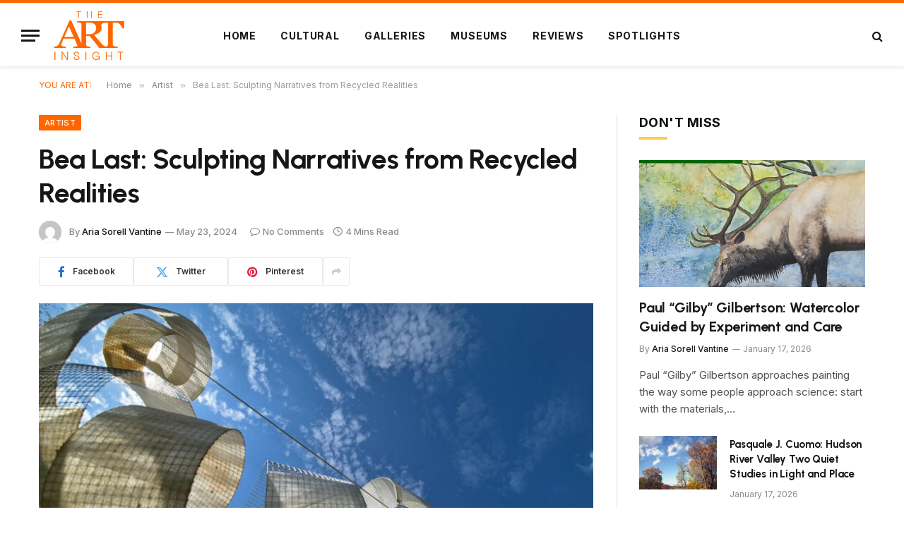

--- FILE ---
content_type: text/html; charset=UTF-8
request_url: https://the-artinsight.com/bea-last-sculpting-narratives-from-recycled-realities/
body_size: 19149
content:

<!DOCTYPE html>
<html lang="en-US" class="s-light site-s-light">

<head>

	<meta charset="UTF-8" />
	<meta name="viewport" content="width=device-width, initial-scale=1" />
	<title>Bea Last: Sculpting Narratives from Recycled Realities &#8211; The Art Insight</title><link rel="preload" as="image" imagesrcset="https://the-artinsight.com/wp-content/uploads/2024/05/IMG_20240519_203236_223-768x576.jpg 768w, https://the-artinsight.com/wp-content/uploads/2024/05/IMG_20240519_203236_223-1024x768.jpg 1024w, https://the-artinsight.com/wp-content/uploads/2024/05/IMG_20240519_203236_223.jpg 1200w" imagesizes="(max-width: 768px) 100vw, 768px" /><link rel="preload" as="font" href="https://the-artinsight.com/wp-content/themes/smart-mag/css/icons/fonts/ts-icons.woff2?v3.1" type="font/woff2" crossorigin="anonymous" />
<meta name='robots' content='max-image-preview:large' />
<link rel='dns-prefetch' href='//fonts.googleapis.com' />
<link rel="alternate" type="application/rss+xml" title="The Art Insight &raquo; Feed" href="https://the-artinsight.com/feed/" />
<link rel="alternate" type="application/rss+xml" title="The Art Insight &raquo; Comments Feed" href="https://the-artinsight.com/comments/feed/" />
<link rel="alternate" type="application/rss+xml" title="The Art Insight &raquo; Bea Last: Sculpting Narratives from Recycled Realities Comments Feed" href="https://the-artinsight.com/bea-last-sculpting-narratives-from-recycled-realities/feed/" />
<link rel="alternate" title="oEmbed (JSON)" type="application/json+oembed" href="https://the-artinsight.com/wp-json/oembed/1.0/embed?url=https%3A%2F%2Fthe-artinsight.com%2Fbea-last-sculpting-narratives-from-recycled-realities%2F" />
<link rel="alternate" title="oEmbed (XML)" type="text/xml+oembed" href="https://the-artinsight.com/wp-json/oembed/1.0/embed?url=https%3A%2F%2Fthe-artinsight.com%2Fbea-last-sculpting-narratives-from-recycled-realities%2F&#038;format=xml" />
<style id='wp-img-auto-sizes-contain-inline-css' type='text/css'>
img:is([sizes=auto i],[sizes^="auto," i]){contain-intrinsic-size:3000px 1500px}
/*# sourceURL=wp-img-auto-sizes-contain-inline-css */
</style>
<style id='wp-emoji-styles-inline-css' type='text/css'>

	img.wp-smiley, img.emoji {
		display: inline !important;
		border: none !important;
		box-shadow: none !important;
		height: 1em !important;
		width: 1em !important;
		margin: 0 0.07em !important;
		vertical-align: -0.1em !important;
		background: none !important;
		padding: 0 !important;
	}
/*# sourceURL=wp-emoji-styles-inline-css */
</style>
<link rel='stylesheet' id='wp-block-library-css' href='https://the-artinsight.com/wp-includes/css/dist/block-library/style.min.css?ver=6.9' type='text/css' media='all' />
<style id='wp-block-image-inline-css' type='text/css'>
.wp-block-image>a,.wp-block-image>figure>a{display:inline-block}.wp-block-image img{box-sizing:border-box;height:auto;max-width:100%;vertical-align:bottom}@media not (prefers-reduced-motion){.wp-block-image img.hide{visibility:hidden}.wp-block-image img.show{animation:show-content-image .4s}}.wp-block-image[style*=border-radius] img,.wp-block-image[style*=border-radius]>a{border-radius:inherit}.wp-block-image.has-custom-border img{box-sizing:border-box}.wp-block-image.aligncenter{text-align:center}.wp-block-image.alignfull>a,.wp-block-image.alignwide>a{width:100%}.wp-block-image.alignfull img,.wp-block-image.alignwide img{height:auto;width:100%}.wp-block-image .aligncenter,.wp-block-image .alignleft,.wp-block-image .alignright,.wp-block-image.aligncenter,.wp-block-image.alignleft,.wp-block-image.alignright{display:table}.wp-block-image .aligncenter>figcaption,.wp-block-image .alignleft>figcaption,.wp-block-image .alignright>figcaption,.wp-block-image.aligncenter>figcaption,.wp-block-image.alignleft>figcaption,.wp-block-image.alignright>figcaption{caption-side:bottom;display:table-caption}.wp-block-image .alignleft{float:left;margin:.5em 1em .5em 0}.wp-block-image .alignright{float:right;margin:.5em 0 .5em 1em}.wp-block-image .aligncenter{margin-left:auto;margin-right:auto}.wp-block-image :where(figcaption){margin-bottom:1em;margin-top:.5em}.wp-block-image.is-style-circle-mask img{border-radius:9999px}@supports ((-webkit-mask-image:none) or (mask-image:none)) or (-webkit-mask-image:none){.wp-block-image.is-style-circle-mask img{border-radius:0;-webkit-mask-image:url('data:image/svg+xml;utf8,<svg viewBox="0 0 100 100" xmlns="http://www.w3.org/2000/svg"><circle cx="50" cy="50" r="50"/></svg>');mask-image:url('data:image/svg+xml;utf8,<svg viewBox="0 0 100 100" xmlns="http://www.w3.org/2000/svg"><circle cx="50" cy="50" r="50"/></svg>');mask-mode:alpha;-webkit-mask-position:center;mask-position:center;-webkit-mask-repeat:no-repeat;mask-repeat:no-repeat;-webkit-mask-size:contain;mask-size:contain}}:root :where(.wp-block-image.is-style-rounded img,.wp-block-image .is-style-rounded img){border-radius:9999px}.wp-block-image figure{margin:0}.wp-lightbox-container{display:flex;flex-direction:column;position:relative}.wp-lightbox-container img{cursor:zoom-in}.wp-lightbox-container img:hover+button{opacity:1}.wp-lightbox-container button{align-items:center;backdrop-filter:blur(16px) saturate(180%);background-color:#5a5a5a40;border:none;border-radius:4px;cursor:zoom-in;display:flex;height:20px;justify-content:center;opacity:0;padding:0;position:absolute;right:16px;text-align:center;top:16px;width:20px;z-index:100}@media not (prefers-reduced-motion){.wp-lightbox-container button{transition:opacity .2s ease}}.wp-lightbox-container button:focus-visible{outline:3px auto #5a5a5a40;outline:3px auto -webkit-focus-ring-color;outline-offset:3px}.wp-lightbox-container button:hover{cursor:pointer;opacity:1}.wp-lightbox-container button:focus{opacity:1}.wp-lightbox-container button:focus,.wp-lightbox-container button:hover,.wp-lightbox-container button:not(:hover):not(:active):not(.has-background){background-color:#5a5a5a40;border:none}.wp-lightbox-overlay{box-sizing:border-box;cursor:zoom-out;height:100vh;left:0;overflow:hidden;position:fixed;top:0;visibility:hidden;width:100%;z-index:100000}.wp-lightbox-overlay .close-button{align-items:center;cursor:pointer;display:flex;justify-content:center;min-height:40px;min-width:40px;padding:0;position:absolute;right:calc(env(safe-area-inset-right) + 16px);top:calc(env(safe-area-inset-top) + 16px);z-index:5000000}.wp-lightbox-overlay .close-button:focus,.wp-lightbox-overlay .close-button:hover,.wp-lightbox-overlay .close-button:not(:hover):not(:active):not(.has-background){background:none;border:none}.wp-lightbox-overlay .lightbox-image-container{height:var(--wp--lightbox-container-height);left:50%;overflow:hidden;position:absolute;top:50%;transform:translate(-50%,-50%);transform-origin:top left;width:var(--wp--lightbox-container-width);z-index:9999999999}.wp-lightbox-overlay .wp-block-image{align-items:center;box-sizing:border-box;display:flex;height:100%;justify-content:center;margin:0;position:relative;transform-origin:0 0;width:100%;z-index:3000000}.wp-lightbox-overlay .wp-block-image img{height:var(--wp--lightbox-image-height);min-height:var(--wp--lightbox-image-height);min-width:var(--wp--lightbox-image-width);width:var(--wp--lightbox-image-width)}.wp-lightbox-overlay .wp-block-image figcaption{display:none}.wp-lightbox-overlay button{background:none;border:none}.wp-lightbox-overlay .scrim{background-color:#fff;height:100%;opacity:.9;position:absolute;width:100%;z-index:2000000}.wp-lightbox-overlay.active{visibility:visible}@media not (prefers-reduced-motion){.wp-lightbox-overlay.active{animation:turn-on-visibility .25s both}.wp-lightbox-overlay.active img{animation:turn-on-visibility .35s both}.wp-lightbox-overlay.show-closing-animation:not(.active){animation:turn-off-visibility .35s both}.wp-lightbox-overlay.show-closing-animation:not(.active) img{animation:turn-off-visibility .25s both}.wp-lightbox-overlay.zoom.active{animation:none;opacity:1;visibility:visible}.wp-lightbox-overlay.zoom.active .lightbox-image-container{animation:lightbox-zoom-in .4s}.wp-lightbox-overlay.zoom.active .lightbox-image-container img{animation:none}.wp-lightbox-overlay.zoom.active .scrim{animation:turn-on-visibility .4s forwards}.wp-lightbox-overlay.zoom.show-closing-animation:not(.active){animation:none}.wp-lightbox-overlay.zoom.show-closing-animation:not(.active) .lightbox-image-container{animation:lightbox-zoom-out .4s}.wp-lightbox-overlay.zoom.show-closing-animation:not(.active) .lightbox-image-container img{animation:none}.wp-lightbox-overlay.zoom.show-closing-animation:not(.active) .scrim{animation:turn-off-visibility .4s forwards}}@keyframes show-content-image{0%{visibility:hidden}99%{visibility:hidden}to{visibility:visible}}@keyframes turn-on-visibility{0%{opacity:0}to{opacity:1}}@keyframes turn-off-visibility{0%{opacity:1;visibility:visible}99%{opacity:0;visibility:visible}to{opacity:0;visibility:hidden}}@keyframes lightbox-zoom-in{0%{transform:translate(calc((-100vw + var(--wp--lightbox-scrollbar-width))/2 + var(--wp--lightbox-initial-left-position)),calc(-50vh + var(--wp--lightbox-initial-top-position))) scale(var(--wp--lightbox-scale))}to{transform:translate(-50%,-50%) scale(1)}}@keyframes lightbox-zoom-out{0%{transform:translate(-50%,-50%) scale(1);visibility:visible}99%{visibility:visible}to{transform:translate(calc((-100vw + var(--wp--lightbox-scrollbar-width))/2 + var(--wp--lightbox-initial-left-position)),calc(-50vh + var(--wp--lightbox-initial-top-position))) scale(var(--wp--lightbox-scale));visibility:hidden}}
/*# sourceURL=https://the-artinsight.com/wp-includes/blocks/image/style.min.css */
</style>
<style id='wp-block-paragraph-inline-css' type='text/css'>
.is-small-text{font-size:.875em}.is-regular-text{font-size:1em}.is-large-text{font-size:2.25em}.is-larger-text{font-size:3em}.has-drop-cap:not(:focus):first-letter{float:left;font-size:8.4em;font-style:normal;font-weight:100;line-height:.68;margin:.05em .1em 0 0;text-transform:uppercase}body.rtl .has-drop-cap:not(:focus):first-letter{float:none;margin-left:.1em}p.has-drop-cap.has-background{overflow:hidden}:root :where(p.has-background){padding:1.25em 2.375em}:where(p.has-text-color:not(.has-link-color)) a{color:inherit}p.has-text-align-left[style*="writing-mode:vertical-lr"],p.has-text-align-right[style*="writing-mode:vertical-rl"]{rotate:180deg}
/*# sourceURL=https://the-artinsight.com/wp-includes/blocks/paragraph/style.min.css */
</style>
<style id='global-styles-inline-css' type='text/css'>
:root{--wp--preset--aspect-ratio--square: 1;--wp--preset--aspect-ratio--4-3: 4/3;--wp--preset--aspect-ratio--3-4: 3/4;--wp--preset--aspect-ratio--3-2: 3/2;--wp--preset--aspect-ratio--2-3: 2/3;--wp--preset--aspect-ratio--16-9: 16/9;--wp--preset--aspect-ratio--9-16: 9/16;--wp--preset--color--black: #000000;--wp--preset--color--cyan-bluish-gray: #abb8c3;--wp--preset--color--white: #ffffff;--wp--preset--color--pale-pink: #f78da7;--wp--preset--color--vivid-red: #cf2e2e;--wp--preset--color--luminous-vivid-orange: #ff6900;--wp--preset--color--luminous-vivid-amber: #fcb900;--wp--preset--color--light-green-cyan: #7bdcb5;--wp--preset--color--vivid-green-cyan: #00d084;--wp--preset--color--pale-cyan-blue: #8ed1fc;--wp--preset--color--vivid-cyan-blue: #0693e3;--wp--preset--color--vivid-purple: #9b51e0;--wp--preset--gradient--vivid-cyan-blue-to-vivid-purple: linear-gradient(135deg,rgb(6,147,227) 0%,rgb(155,81,224) 100%);--wp--preset--gradient--light-green-cyan-to-vivid-green-cyan: linear-gradient(135deg,rgb(122,220,180) 0%,rgb(0,208,130) 100%);--wp--preset--gradient--luminous-vivid-amber-to-luminous-vivid-orange: linear-gradient(135deg,rgb(252,185,0) 0%,rgb(255,105,0) 100%);--wp--preset--gradient--luminous-vivid-orange-to-vivid-red: linear-gradient(135deg,rgb(255,105,0) 0%,rgb(207,46,46) 100%);--wp--preset--gradient--very-light-gray-to-cyan-bluish-gray: linear-gradient(135deg,rgb(238,238,238) 0%,rgb(169,184,195) 100%);--wp--preset--gradient--cool-to-warm-spectrum: linear-gradient(135deg,rgb(74,234,220) 0%,rgb(151,120,209) 20%,rgb(207,42,186) 40%,rgb(238,44,130) 60%,rgb(251,105,98) 80%,rgb(254,248,76) 100%);--wp--preset--gradient--blush-light-purple: linear-gradient(135deg,rgb(255,206,236) 0%,rgb(152,150,240) 100%);--wp--preset--gradient--blush-bordeaux: linear-gradient(135deg,rgb(254,205,165) 0%,rgb(254,45,45) 50%,rgb(107,0,62) 100%);--wp--preset--gradient--luminous-dusk: linear-gradient(135deg,rgb(255,203,112) 0%,rgb(199,81,192) 50%,rgb(65,88,208) 100%);--wp--preset--gradient--pale-ocean: linear-gradient(135deg,rgb(255,245,203) 0%,rgb(182,227,212) 50%,rgb(51,167,181) 100%);--wp--preset--gradient--electric-grass: linear-gradient(135deg,rgb(202,248,128) 0%,rgb(113,206,126) 100%);--wp--preset--gradient--midnight: linear-gradient(135deg,rgb(2,3,129) 0%,rgb(40,116,252) 100%);--wp--preset--font-size--small: 13px;--wp--preset--font-size--medium: 20px;--wp--preset--font-size--large: 36px;--wp--preset--font-size--x-large: 42px;--wp--preset--spacing--20: 0.44rem;--wp--preset--spacing--30: 0.67rem;--wp--preset--spacing--40: 1rem;--wp--preset--spacing--50: 1.5rem;--wp--preset--spacing--60: 2.25rem;--wp--preset--spacing--70: 3.38rem;--wp--preset--spacing--80: 5.06rem;--wp--preset--shadow--natural: 6px 6px 9px rgba(0, 0, 0, 0.2);--wp--preset--shadow--deep: 12px 12px 50px rgba(0, 0, 0, 0.4);--wp--preset--shadow--sharp: 6px 6px 0px rgba(0, 0, 0, 0.2);--wp--preset--shadow--outlined: 6px 6px 0px -3px rgb(255, 255, 255), 6px 6px rgb(0, 0, 0);--wp--preset--shadow--crisp: 6px 6px 0px rgb(0, 0, 0);}:where(.is-layout-flex){gap: 0.5em;}:where(.is-layout-grid){gap: 0.5em;}body .is-layout-flex{display: flex;}.is-layout-flex{flex-wrap: wrap;align-items: center;}.is-layout-flex > :is(*, div){margin: 0;}body .is-layout-grid{display: grid;}.is-layout-grid > :is(*, div){margin: 0;}:where(.wp-block-columns.is-layout-flex){gap: 2em;}:where(.wp-block-columns.is-layout-grid){gap: 2em;}:where(.wp-block-post-template.is-layout-flex){gap: 1.25em;}:where(.wp-block-post-template.is-layout-grid){gap: 1.25em;}.has-black-color{color: var(--wp--preset--color--black) !important;}.has-cyan-bluish-gray-color{color: var(--wp--preset--color--cyan-bluish-gray) !important;}.has-white-color{color: var(--wp--preset--color--white) !important;}.has-pale-pink-color{color: var(--wp--preset--color--pale-pink) !important;}.has-vivid-red-color{color: var(--wp--preset--color--vivid-red) !important;}.has-luminous-vivid-orange-color{color: var(--wp--preset--color--luminous-vivid-orange) !important;}.has-luminous-vivid-amber-color{color: var(--wp--preset--color--luminous-vivid-amber) !important;}.has-light-green-cyan-color{color: var(--wp--preset--color--light-green-cyan) !important;}.has-vivid-green-cyan-color{color: var(--wp--preset--color--vivid-green-cyan) !important;}.has-pale-cyan-blue-color{color: var(--wp--preset--color--pale-cyan-blue) !important;}.has-vivid-cyan-blue-color{color: var(--wp--preset--color--vivid-cyan-blue) !important;}.has-vivid-purple-color{color: var(--wp--preset--color--vivid-purple) !important;}.has-black-background-color{background-color: var(--wp--preset--color--black) !important;}.has-cyan-bluish-gray-background-color{background-color: var(--wp--preset--color--cyan-bluish-gray) !important;}.has-white-background-color{background-color: var(--wp--preset--color--white) !important;}.has-pale-pink-background-color{background-color: var(--wp--preset--color--pale-pink) !important;}.has-vivid-red-background-color{background-color: var(--wp--preset--color--vivid-red) !important;}.has-luminous-vivid-orange-background-color{background-color: var(--wp--preset--color--luminous-vivid-orange) !important;}.has-luminous-vivid-amber-background-color{background-color: var(--wp--preset--color--luminous-vivid-amber) !important;}.has-light-green-cyan-background-color{background-color: var(--wp--preset--color--light-green-cyan) !important;}.has-vivid-green-cyan-background-color{background-color: var(--wp--preset--color--vivid-green-cyan) !important;}.has-pale-cyan-blue-background-color{background-color: var(--wp--preset--color--pale-cyan-blue) !important;}.has-vivid-cyan-blue-background-color{background-color: var(--wp--preset--color--vivid-cyan-blue) !important;}.has-vivid-purple-background-color{background-color: var(--wp--preset--color--vivid-purple) !important;}.has-black-border-color{border-color: var(--wp--preset--color--black) !important;}.has-cyan-bluish-gray-border-color{border-color: var(--wp--preset--color--cyan-bluish-gray) !important;}.has-white-border-color{border-color: var(--wp--preset--color--white) !important;}.has-pale-pink-border-color{border-color: var(--wp--preset--color--pale-pink) !important;}.has-vivid-red-border-color{border-color: var(--wp--preset--color--vivid-red) !important;}.has-luminous-vivid-orange-border-color{border-color: var(--wp--preset--color--luminous-vivid-orange) !important;}.has-luminous-vivid-amber-border-color{border-color: var(--wp--preset--color--luminous-vivid-amber) !important;}.has-light-green-cyan-border-color{border-color: var(--wp--preset--color--light-green-cyan) !important;}.has-vivid-green-cyan-border-color{border-color: var(--wp--preset--color--vivid-green-cyan) !important;}.has-pale-cyan-blue-border-color{border-color: var(--wp--preset--color--pale-cyan-blue) !important;}.has-vivid-cyan-blue-border-color{border-color: var(--wp--preset--color--vivid-cyan-blue) !important;}.has-vivid-purple-border-color{border-color: var(--wp--preset--color--vivid-purple) !important;}.has-vivid-cyan-blue-to-vivid-purple-gradient-background{background: var(--wp--preset--gradient--vivid-cyan-blue-to-vivid-purple) !important;}.has-light-green-cyan-to-vivid-green-cyan-gradient-background{background: var(--wp--preset--gradient--light-green-cyan-to-vivid-green-cyan) !important;}.has-luminous-vivid-amber-to-luminous-vivid-orange-gradient-background{background: var(--wp--preset--gradient--luminous-vivid-amber-to-luminous-vivid-orange) !important;}.has-luminous-vivid-orange-to-vivid-red-gradient-background{background: var(--wp--preset--gradient--luminous-vivid-orange-to-vivid-red) !important;}.has-very-light-gray-to-cyan-bluish-gray-gradient-background{background: var(--wp--preset--gradient--very-light-gray-to-cyan-bluish-gray) !important;}.has-cool-to-warm-spectrum-gradient-background{background: var(--wp--preset--gradient--cool-to-warm-spectrum) !important;}.has-blush-light-purple-gradient-background{background: var(--wp--preset--gradient--blush-light-purple) !important;}.has-blush-bordeaux-gradient-background{background: var(--wp--preset--gradient--blush-bordeaux) !important;}.has-luminous-dusk-gradient-background{background: var(--wp--preset--gradient--luminous-dusk) !important;}.has-pale-ocean-gradient-background{background: var(--wp--preset--gradient--pale-ocean) !important;}.has-electric-grass-gradient-background{background: var(--wp--preset--gradient--electric-grass) !important;}.has-midnight-gradient-background{background: var(--wp--preset--gradient--midnight) !important;}.has-small-font-size{font-size: var(--wp--preset--font-size--small) !important;}.has-medium-font-size{font-size: var(--wp--preset--font-size--medium) !important;}.has-large-font-size{font-size: var(--wp--preset--font-size--large) !important;}.has-x-large-font-size{font-size: var(--wp--preset--font-size--x-large) !important;}
/*# sourceURL=global-styles-inline-css */
</style>

<style id='classic-theme-styles-inline-css' type='text/css'>
/*! This file is auto-generated */
.wp-block-button__link{color:#fff;background-color:#32373c;border-radius:9999px;box-shadow:none;text-decoration:none;padding:calc(.667em + 2px) calc(1.333em + 2px);font-size:1.125em}.wp-block-file__button{background:#32373c;color:#fff;text-decoration:none}
/*# sourceURL=/wp-includes/css/classic-themes.min.css */
</style>
<link rel='stylesheet' id='contact-form-7-css' href='https://the-artinsight.com/wp-content/plugins/contact-form-7/includes/css/styles.css?ver=5.9.8' type='text/css' media='all' />
<link rel='stylesheet' id='wp_automatic_gallery_style-css' href='https://the-artinsight.com/wp-content/plugins/wp-automatic/css/wp-automatic.css?ver=1.0.0' type='text/css' media='all' />
<link rel='stylesheet' id='smartmag-core-css' href='https://the-artinsight.com/wp-content/themes/smart-mag/style.css?ver=10.2.1' type='text/css' media='all' />
<style id='smartmag-core-inline-css' type='text/css'>
:root { --c-main: #ff6600;
--c-main-rgb: 255,102,0;
--text-font: "Inter", system-ui, -apple-system, "Segoe UI", Arial, sans-serif;
--body-font: "Inter", system-ui, -apple-system, "Segoe UI", Arial, sans-serif;
--title-font: "Urbanist", system-ui, -apple-system, "Segoe UI", Arial, sans-serif;
--title-size-xs: 15px;
--title-size-s: 17px;
--title-fw-semi: 700;
--main-width: 1170px;
--sidebar-width: 31.925%; }
.post-title:not(._) { letter-spacing: -0.01em; }
.smart-head-main { --c-shadow: rgba(0,0,0,0.07); }
.smart-head-main .smart-head-top { background-color: #ff6600; }
.smart-head-main .smart-head-mid { --head-h: 94px; border-top-width: 4px; border-top-color: var(--c-main); }
.navigation-main .menu > li > a { font-size: 14px; font-weight: bold; letter-spacing: .06em; }
.navigation-main .menu > li li a { font-weight: 500; }
.smart-head-mobile .smart-head-mid { border-top-width: 4px; border-top-color: var(--c-main); }
.smart-head-main .spc-social { --spc-social-fs: 16px; --spc-social-size: 36px; }
.main-footer .upper-footer { background-color: #f3eef2; }
.main-footer .lower-footer { background-color: #ffffff; }
.lower-footer .inner { padding-top: 42px; padding-bottom: 42px; }
.block-head-c2 .heading { font-size: 18px; font-weight: bold; letter-spacing: 0.025em; }
.block-head-c2 { --line-weight: 4px; --c-line: #ffcb4c; }
.block-head-c2 .heading { color: #0a0a0a; }
.s-dark .block-head-c2 .heading { color: #ffffff; }
.has-nums .l-post { --num-font: "Urbanist", system-ui, -apple-system, "Segoe UI", Arial, sans-serif; }
.has-nums-a .l-post .post-title:before,
.has-nums-b .l-post .content:before { font-weight: 500; }
.has-nums:not(.has-nums-c) { --num-color: var(--c-main); }
.has-nums-a .l-post .post-title:before,
.has-nums-b .l-post .content:before { content: counter(ts-loop) "."; }
.post-meta-single .meta-item, .post-meta-single .text-in { font-size: 13px; font-weight: 500; }
.entry-content { line-height: 1.75; }
.site-s-light .s-head-modern .sub-title { color: #5e5e5e; }
@media (min-width: 1200px) { .entry-content { font-size: 16px; }
.s-head-modern-a .post-title { font-size: 39px; } }
@media (min-width: 941px) and (max-width: 1200px) { .navigation-main .menu > li > a { font-size: calc(10px + (14px - 10px) * .7); } }
@media (max-width: 767px) { .post-meta-single .meta-item, .post-meta-single .text-in { font-size: 12px; } }


/*# sourceURL=smartmag-core-inline-css */
</style>
<link rel='stylesheet' id='smartmag-magnific-popup-css' href='https://the-artinsight.com/wp-content/themes/smart-mag/css/lightbox.css?ver=10.2.1' type='text/css' media='all' />
<link rel='stylesheet' id='smartmag-icons-css' href='https://the-artinsight.com/wp-content/themes/smart-mag/css/icons/icons.css?ver=10.2.1' type='text/css' media='all' />
<link rel='stylesheet' id='smartmag-gfonts-custom-css' href='https://fonts.googleapis.com/css?family=Inter%3A400%2C500%2C600%2C700%7CUrbanist%3A400%2C500%2C600%2C700&#038;display=swap' type='text/css' media='all' />
<script type="text/javascript" id="smartmag-lazy-inline-js-after">
/* <![CDATA[ */
/**
 * @copyright ThemeSphere
 * @preserve
 */
var BunyadLazy={};BunyadLazy.load=function(){function a(e,n){var t={};e.dataset.bgset&&e.dataset.sizes?(t.sizes=e.dataset.sizes,t.srcset=e.dataset.bgset):t.src=e.dataset.bgsrc,function(t){var a=t.dataset.ratio;if(0<a){const e=t.parentElement;if(e.classList.contains("media-ratio")){const n=e.style;n.getPropertyValue("--a-ratio")||(n.paddingBottom=100/a+"%")}}}(e);var a,o=document.createElement("img");for(a in o.onload=function(){var t="url('"+(o.currentSrc||o.src)+"')",a=e.style;a.backgroundImage!==t&&requestAnimationFrame(()=>{a.backgroundImage=t,n&&n()}),o.onload=null,o.onerror=null,o=null},o.onerror=o.onload,t)o.setAttribute(a,t[a]);o&&o.complete&&0<o.naturalWidth&&o.onload&&o.onload()}function e(t){t.dataset.loaded||a(t,()=>{document.dispatchEvent(new Event("lazyloaded")),t.dataset.loaded=1})}function n(t){"complete"===document.readyState?t():window.addEventListener("load",t)}return{initEarly:function(){var t,a=()=>{document.querySelectorAll(".img.bg-cover:not(.lazyload)").forEach(e)};"complete"!==document.readyState?(t=setInterval(a,150),n(()=>{a(),clearInterval(t)})):a()},callOnLoad:n,initBgImages:function(t){t&&n(()=>{document.querySelectorAll(".img.bg-cover").forEach(e)})},bgLoad:a}}(),BunyadLazy.load.initEarly();
//# sourceURL=smartmag-lazy-inline-js-after
/* ]]> */
</script>
<script type="text/javascript" src="https://the-artinsight.com/wp-includes/js/jquery/jquery.min.js?ver=3.7.1" id="jquery-core-js"></script>
<script type="text/javascript" src="https://the-artinsight.com/wp-includes/js/jquery/jquery-migrate.min.js?ver=3.4.1" id="jquery-migrate-js"></script>
<script type="text/javascript" src="https://the-artinsight.com/wp-content/plugins/wp-automatic/js/main-front.js?ver=6.9" id="wp_automatic_gallery-js"></script>
<link rel="https://api.w.org/" href="https://the-artinsight.com/wp-json/" /><link rel="alternate" title="JSON" type="application/json" href="https://the-artinsight.com/wp-json/wp/v2/posts/11288" /><link rel="EditURI" type="application/rsd+xml" title="RSD" href="https://the-artinsight.com/xmlrpc.php?rsd" />
<meta name="generator" content="WordPress 6.9" />
<link rel='shortlink' href='https://the-artinsight.com/?p=11288' />

		<script>
		var BunyadSchemeKey = 'bunyad-scheme';
		(() => {
			const d = document.documentElement;
			const c = d.classList;
			var scheme = localStorage.getItem(BunyadSchemeKey);
			
			if (scheme) {
				d.dataset.origClass = c;
				scheme === 'dark' ? c.remove('s-light', 'site-s-light') : c.remove('s-dark', 'site-s-dark');
				c.add('site-s-' + scheme, 's-' + scheme);
			}
		})();
		</script>
		<meta name="generator" content="Elementor 3.25.3; features: e_font_icon_svg, additional_custom_breakpoints, e_optimized_control_loading; settings: css_print_method-external, google_font-enabled, font_display-swap">
			<style>
				.e-con.e-parent:nth-of-type(n+4):not(.e-lazyloaded):not(.e-no-lazyload),
				.e-con.e-parent:nth-of-type(n+4):not(.e-lazyloaded):not(.e-no-lazyload) * {
					background-image: none !important;
				}
				@media screen and (max-height: 1024px) {
					.e-con.e-parent:nth-of-type(n+3):not(.e-lazyloaded):not(.e-no-lazyload),
					.e-con.e-parent:nth-of-type(n+3):not(.e-lazyloaded):not(.e-no-lazyload) * {
						background-image: none !important;
					}
				}
				@media screen and (max-height: 640px) {
					.e-con.e-parent:nth-of-type(n+2):not(.e-lazyloaded):not(.e-no-lazyload),
					.e-con.e-parent:nth-of-type(n+2):not(.e-lazyloaded):not(.e-no-lazyload) * {
						background-image: none !important;
					}
				}
			</style>
			<link rel="icon" href="https://the-artinsight.com/wp-content/uploads/2024/01/favicon.gif" sizes="32x32" />
<link rel="icon" href="https://the-artinsight.com/wp-content/uploads/2024/01/favicon.gif" sizes="192x192" />
<link rel="apple-touch-icon" href="https://the-artinsight.com/wp-content/uploads/2024/01/favicon.gif" />
<meta name="msapplication-TileImage" content="https://the-artinsight.com/wp-content/uploads/2024/01/favicon.gif" />


</head>

<body class="wp-singular post-template-default single single-post postid-11288 single-format-standard wp-theme-smart-mag right-sidebar post-layout-modern post-cat-30 has-lb has-lb-sm ts-img-hov-fade has-sb-sep layout-normal elementor-default elementor-kit-25">



<div class="main-wrap">

	
<div class="off-canvas-backdrop"></div>
<div class="mobile-menu-container off-canvas s-dark hide-menu-lg" id="off-canvas">

	<div class="off-canvas-head">
		<a href="#" class="close">
			<span class="visuallyhidden">Close Menu</span>
			<i class="tsi tsi-times"></i>
		</a>

		<div class="ts-logo">
					</div>
	</div>

	<div class="off-canvas-content">

					<ul class="mobile-menu"></ul>
		
					<div class="off-canvas-widgets">
				
		<div id="smartmag-block-newsletter-2" class="widget ts-block-widget smartmag-widget-newsletter">		
		<div class="block">
			<div class="block-newsletter ">
	<div class="spc-newsletter spc-newsletter-b spc-newsletter-center spc-newsletter-sm">

		<div class="bg-wrap"></div>

		
		<div class="inner">

			
			
			<h3 class="heading">
				Subscribe to Updates			</h3>

							<div class="base-text message">
					<p>Get the latest creative news from FooBar about art, design and business.</p>
</div>
			
							<form method="post" action="" class="form fields-style fields-full" target="_blank">
					<div class="main-fields">
						<p class="field-email">
							<input type="email" name="EMAIL" placeholder="Your email address.." required />
						</p>
						
						<p class="field-submit">
							<input type="submit" value="Subscribe" />
						</p>
					</div>

											<p class="disclaimer">
							<label>
																	<input type="checkbox" name="privacy" required />
								
								By signing up, you agree to the our terms and our <a href="#">Privacy Policy</a> agreement.							</label>
						</p>
									</form>
			
			
		</div>
	</div>
</div>		</div>

		</div>
		<div id="smartmag-block-posts-small-2" class="widget ts-block-widget smartmag-widget-posts-small">		
		<div class="block">
					<section class="block-wrap block-posts-small block-sc mb-none" data-id="1">

			<div class="widget-title block-head block-head-ac block-head-b"><h5 class="heading">What's Hot</h5></div>	
			<div class="block-content">
				
	<div class="loop loop-small loop-small-a loop-sep loop-small-sep grid grid-1 md:grid-1 sm:grid-1 xs:grid-1">

					
<article class="l-post small-post small-a-post m-pos-left">

	
			<div class="media">

		
			<a href="https://the-artinsight.com/paul-gilby-gilbertson-watercolor-guided-by-experiment-and-care/" class="image-link media-ratio ar-bunyad-thumb" title="Paul “Gilby” Gilbertson: Watercolor Guided by Experiment and Care"><span data-bgsrc="https://the-artinsight.com/wp-content/uploads/2026/01/2026-300x200.png" class="img bg-cover wp-post-image attachment-medium size-medium lazyload" data-bgset="https://the-artinsight.com/wp-content/uploads/2026/01/2026-300x200.png 300w, https://the-artinsight.com/wp-content/uploads/2026/01/2026-1024x683.png 1024w, https://the-artinsight.com/wp-content/uploads/2026/01/2026-768x512.png 768w, https://the-artinsight.com/wp-content/uploads/2026/01/2026-150x100.png 150w, https://the-artinsight.com/wp-content/uploads/2026/01/2026-450x300.png 450w, https://the-artinsight.com/wp-content/uploads/2026/01/2026.png 1200w" data-sizes="(max-width: 107px) 100vw, 107px"></span></a>			
			
			
			
		
		</div>
	

	
		<div class="content">

			<div class="post-meta post-meta-a post-meta-left has-below"><h4 class="is-title post-title"><a href="https://the-artinsight.com/paul-gilby-gilbertson-watercolor-guided-by-experiment-and-care/">Paul “Gilby” Gilbertson: Watercolor Guided by Experiment and Care</a></h4><div class="post-meta-items meta-below"><span class="meta-item date"><span class="date-link"><time class="post-date" datetime="2026-01-17T19:44:03+00:00">January 17, 2026</time></span></span></div></div>			
			
			
		</div>

	
</article>	
					
<article class="l-post small-post small-a-post m-pos-left">

	
			<div class="media">

		
			<a href="https://the-artinsight.com/pasquale-j-cuomo-hudson-river-valley-two-quiet-studies-in-light-and-place/" class="image-link media-ratio ar-bunyad-thumb" title="Pasquale J. Cuomo: Hudson River Valley Two Quiet Studies in Light and Place"><span data-bgsrc="https://the-artinsight.com/wp-content/uploads/2026/01/Hudson-Valley-Fall-2025-Roll-D-3-Ann-Williams-Copy-300x207.jpg" class="img bg-cover wp-post-image attachment-medium size-medium lazyload" data-bgset="https://the-artinsight.com/wp-content/uploads/2026/01/Hudson-Valley-Fall-2025-Roll-D-3-Ann-Williams-Copy-300x207.jpg 300w, https://the-artinsight.com/wp-content/uploads/2026/01/Hudson-Valley-Fall-2025-Roll-D-3-Ann-Williams-Copy-1024x705.jpg 1024w, https://the-artinsight.com/wp-content/uploads/2026/01/Hudson-Valley-Fall-2025-Roll-D-3-Ann-Williams-Copy-768x529.jpg 768w, https://the-artinsight.com/wp-content/uploads/2026/01/Hudson-Valley-Fall-2025-Roll-D-3-Ann-Williams-Copy-150x103.jpg 150w, https://the-artinsight.com/wp-content/uploads/2026/01/Hudson-Valley-Fall-2025-Roll-D-3-Ann-Williams-Copy-450x310.jpg 450w, https://the-artinsight.com/wp-content/uploads/2026/01/Hudson-Valley-Fall-2025-Roll-D-3-Ann-Williams-Copy.jpg 1200w" data-sizes="(max-width: 107px) 100vw, 107px"></span></a>			
			
			
			
		
		</div>
	

	
		<div class="content">

			<div class="post-meta post-meta-a post-meta-left has-below"><h4 class="is-title post-title"><a href="https://the-artinsight.com/pasquale-j-cuomo-hudson-river-valley-two-quiet-studies-in-light-and-place/">Pasquale J. Cuomo: Hudson River Valley Two Quiet Studies in Light and Place</a></h4><div class="post-meta-items meta-below"><span class="meta-item date"><span class="date-link"><time class="post-date" datetime="2026-01-17T18:48:29+00:00">January 17, 2026</time></span></span></div></div>			
			
			
		</div>

	
</article>	
					
<article class="l-post small-post small-a-post m-pos-left">

	
			<div class="media">

		
			<a href="https://the-artinsight.com/l-scooter-morris-sculpted-paintings-you-dont-just-see-you-sense/" class="image-link media-ratio ar-bunyad-thumb" title="L. Scooter Morris: Sculpted Paintings You Don’t Just See—You Sense"><span data-bgsrc="https://the-artinsight.com/wp-content/uploads/2026/01/Screenshot-2026-01-13-at-4.38.36-AM-300x180.png" class="img bg-cover wp-post-image attachment-medium size-medium lazyload" data-bgset="https://the-artinsight.com/wp-content/uploads/2026/01/Screenshot-2026-01-13-at-4.38.36-AM-300x180.png 300w, https://the-artinsight.com/wp-content/uploads/2026/01/Screenshot-2026-01-13-at-4.38.36-AM-1024x615.png 1024w, https://the-artinsight.com/wp-content/uploads/2026/01/Screenshot-2026-01-13-at-4.38.36-AM-768x461.png 768w, https://the-artinsight.com/wp-content/uploads/2026/01/Screenshot-2026-01-13-at-4.38.36-AM-1536x923.png 1536w, https://the-artinsight.com/wp-content/uploads/2026/01/Screenshot-2026-01-13-at-4.38.36-AM-2048x1231.png 2048w, https://the-artinsight.com/wp-content/uploads/2026/01/Screenshot-2026-01-13-at-4.38.36-AM-150x90.png 150w, https://the-artinsight.com/wp-content/uploads/2026/01/Screenshot-2026-01-13-at-4.38.36-AM-450x270.png 450w, https://the-artinsight.com/wp-content/uploads/2026/01/Screenshot-2026-01-13-at-4.38.36-AM-1200x721.png 1200w" data-sizes="(max-width: 107px) 100vw, 107px"></span></a>			
			
			
			
		
		</div>
	

	
		<div class="content">

			<div class="post-meta post-meta-a post-meta-left has-below"><h4 class="is-title post-title"><a href="https://the-artinsight.com/l-scooter-morris-sculpted-paintings-you-dont-just-see-you-sense/">L. Scooter Morris: Sculpted Paintings You Don’t Just See—You Sense</a></h4><div class="post-meta-items meta-below"><span class="meta-item date"><span class="date-link"><time class="post-date" datetime="2026-01-13T09:39:07+00:00">January 13, 2026</time></span></span></div></div>			
			
			
		</div>

	
</article>	
		
	</div>

					</div>

		</section>
				</div>

		</div>			</div>
		
		
		<div class="spc-social-block spc-social spc-social-b smart-head-social">
		
			
				<a href="#" class="link service s-facebook" target="_blank" rel="nofollow noopener">
					<i class="icon tsi tsi-facebook"></i>					<span class="visuallyhidden">Facebook</span>
				</a>
									
			
				<a href="#" class="link service s-twitter" target="_blank" rel="nofollow noopener">
					<i class="icon tsi tsi-twitter"></i>					<span class="visuallyhidden">X (Twitter)</span>
				</a>
									
			
				<a href="#" class="link service s-instagram" target="_blank" rel="nofollow noopener">
					<i class="icon tsi tsi-instagram"></i>					<span class="visuallyhidden">Instagram</span>
				</a>
									
			
		</div>

		
	</div>

</div>
<div class="smart-head smart-head-b smart-head-main" id="smart-head" data-sticky="auto" data-sticky-type="smart" data-sticky-full>
	
	<div class="smart-head-row smart-head-mid smart-head-row-3 is-light has-center-nav smart-head-row-full">

		<div class="inner full">

							
				<div class="items items-left ">
				
<button class="offcanvas-toggle has-icon" type="button" aria-label="Menu">
	<span class="hamburger-icon hamburger-icon-a">
		<span class="inner"></span>
	</span>
</button>	<a href="https://the-artinsight.com/" title="The Art Insight" rel="home" class="logo-link ts-logo logo-is-image">
		<span>
			
				
					<img src="https://the-artinsight.com/wp-content/uploads/2024/02/the-art-insight-logo.png" class="logo-image" alt="The Art Insight" width="207" height="142"/>
									 
					</span>
	</a>				</div>

							
				<div class="items items-center ">
					<div class="nav-wrap">
		<nav class="navigation navigation-main nav-hov-a">
			<ul id="menu-main-menu" class="menu"><li id="menu-item-4886" class="menu-item menu-item-type-custom menu-item-object-custom menu-item-home menu-item-4886"><a href="https://the-artinsight.com">Home</a></li>
<li id="menu-item-4913" class="menu-item menu-item-type-taxonomy menu-item-object-category menu-cat-6 menu-item-4913"><a href="https://the-artinsight.com/category/cultural/">Cultural </a></li>
<li id="menu-item-4914" class="menu-item menu-item-type-taxonomy menu-item-object-category menu-cat-4 menu-item-4914"><a href="https://the-artinsight.com/category/galleries/">Galleries </a></li>
<li id="menu-item-4916" class="menu-item menu-item-type-taxonomy menu-item-object-category menu-cat-5 menu-item-4916"><a href="https://the-artinsight.com/category/museums/">Museums </a></li>
<li id="menu-item-4917" class="menu-item menu-item-type-taxonomy menu-item-object-category menu-cat-3 menu-item-4917"><a href="https://the-artinsight.com/category/reviews/">Reviews</a></li>
<li id="menu-item-4918" class="menu-item menu-item-type-taxonomy menu-item-object-category menu-cat-7 menu-item-4918"><a href="https://the-artinsight.com/category/spotlights/">Spotlights</a></li>
</ul>		</nav>
	</div>
				</div>

							
				<div class="items items-right ">
				

	<a href="#" class="search-icon has-icon-only is-icon" title="Search">
		<i class="tsi tsi-search"></i>
	</a>

				</div>

						
		</div>
	</div>

	</div>
<div class="smart-head smart-head-a smart-head-mobile" id="smart-head-mobile" data-sticky="mid" data-sticky-type="smart" data-sticky-full>
	
	<div class="smart-head-row smart-head-mid smart-head-row-3 is-light smart-head-row-full">

		<div class="inner wrap">

							
				<div class="items items-left ">
				
<button class="offcanvas-toggle has-icon" type="button" aria-label="Menu">
	<span class="hamburger-icon hamburger-icon-a">
		<span class="inner"></span>
	</span>
</button>				</div>

							
				<div class="items items-center ">
					<a href="https://the-artinsight.com/" title="The Art Insight" rel="home" class="logo-link ts-logo logo-is-image">
		<span>
			
				
					<img src="https://the-artinsight.com/wp-content/uploads/2024/02/the-art-insight-logo.png" class="logo-image" alt="The Art Insight" width="207" height="142"/>
									 
					</span>
	</a>				</div>

							
				<div class="items items-right ">
				

	<a href="#" class="search-icon has-icon-only is-icon" title="Search">
		<i class="tsi tsi-search"></i>
	</a>

				</div>

						
		</div>
	</div>

	</div>
<nav class="breadcrumbs is-full-width breadcrumbs-a" id="breadcrumb"><div class="inner ts-contain "><span class="label">You are at:</span><span><a href="https://the-artinsight.com/"><span>Home</span></a></span><span class="delim">&raquo;</span><span><a href="https://the-artinsight.com/category/artist/"><span>Artist</span></a></span><span class="delim">&raquo;</span><span class="current">Bea Last: Sculpting Narratives from Recycled Realities</span></div></nav>
<div class="main ts-contain cf right-sidebar">
	
		

<div class="ts-row">
	<div class="col-8 main-content s-post-contain">

					<div class="the-post-header s-head-modern s-head-modern-a">
	<div class="post-meta post-meta-a post-meta-left post-meta-single has-below"><div class="post-meta-items meta-above"><span class="meta-item cat-labels">
						
						<a href="https://the-artinsight.com/category/artist/" class="category term-color-30" rel="category">Artist</a>
					</span>
					</div><h1 class="is-title post-title">Bea Last: Sculpting Narratives from Recycled Realities</h1><div class="post-meta-items meta-below has-author-img"><span class="meta-item post-author has-img"><img alt='Aria Sorell Vantine' src='https://secure.gravatar.com/avatar/b4588352c38cc3a01b98fd02eb2fbad384c69cc01f774af571a3dfb5d6925f88?s=32&#038;d=mm&#038;r=g' srcset='https://secure.gravatar.com/avatar/b4588352c38cc3a01b98fd02eb2fbad384c69cc01f774af571a3dfb5d6925f88?s=64&#038;d=mm&#038;r=g 2x' class='avatar avatar-32 photo' height='32' width='32' decoding='async'/><span class="by">By</span> <a href="https://the-artinsight.com/author/theartinsight/" title="Posts by Aria Sorell Vantine" rel="author">Aria Sorell Vantine</a></span><span class="meta-item has-next-icon date"><time class="post-date" datetime="2024-05-23T14:41:26+00:00">May 23, 2024</time></span><span class="has-next-icon meta-item comments has-icon"><a href="https://the-artinsight.com/bea-last-sculpting-narratives-from-recycled-realities/#respond"><i class="tsi tsi-comment-o"></i>No Comments</a></span><span class="meta-item read-time has-icon"><i class="tsi tsi-clock"></i>4 Mins Read</span></div></div>
	<div class="post-share post-share-b spc-social-colors  post-share-b3">

				
		
				
			<a href="https://www.facebook.com/sharer.php?u=https%3A%2F%2Fthe-artinsight.com%2Fbea-last-sculpting-narratives-from-recycled-realities%2F" class="cf service s-facebook service-lg" 
				title="Share on Facebook" target="_blank" rel="nofollow noopener">
				<i class="tsi tsi-facebook"></i>
				<span class="label">Facebook</span>
							</a>
				
				
			<a href="https://twitter.com/intent/tweet?url=https%3A%2F%2Fthe-artinsight.com%2Fbea-last-sculpting-narratives-from-recycled-realities%2F&#038;text=Bea%20Last%3A%20Sculpting%20Narratives%20from%20Recycled%20Realities" class="cf service s-twitter service-lg" 
				title="Share on X (Twitter)" target="_blank" rel="nofollow noopener">
				<i class="tsi tsi-twitter"></i>
				<span class="label">Twitter</span>
							</a>
				
				
			<a href="https://pinterest.com/pin/create/button/?url=https%3A%2F%2Fthe-artinsight.com%2Fbea-last-sculpting-narratives-from-recycled-realities%2F&#038;media=https%3A%2F%2Fthe-artinsight.com%2Fwp-content%2Fuploads%2F2024%2F05%2FIMG_20240519_203236_223.jpg&#038;description=Bea%20Last%3A%20Sculpting%20Narratives%20from%20Recycled%20Realities" class="cf service s-pinterest service-lg" 
				title="Share on Pinterest" target="_blank" rel="nofollow noopener">
				<i class="tsi tsi-pinterest"></i>
				<span class="label">Pinterest</span>
							</a>
				
				
			<a href="https://www.linkedin.com/shareArticle?mini=true&#038;url=https%3A%2F%2Fthe-artinsight.com%2Fbea-last-sculpting-narratives-from-recycled-realities%2F" class="cf service s-linkedin service-sm" 
				title="Share on LinkedIn" target="_blank" rel="nofollow noopener">
				<i class="tsi tsi-linkedin"></i>
				<span class="label">LinkedIn</span>
							</a>
				
				
			<a href="https://www.tumblr.com/share/link?url=https%3A%2F%2Fthe-artinsight.com%2Fbea-last-sculpting-narratives-from-recycled-realities%2F&#038;name=Bea%20Last%3A%20Sculpting%20Narratives%20from%20Recycled%20Realities" class="cf service s-tumblr service-sm" 
				title="Share on Tumblr" target="_blank" rel="nofollow noopener">
				<i class="tsi tsi-tumblr"></i>
				<span class="label">Tumblr</span>
							</a>
				
				
			<a href="mailto:?subject=Bea%20Last%3A%20Sculpting%20Narratives%20from%20Recycled%20Realities&#038;body=https%3A%2F%2Fthe-artinsight.com%2Fbea-last-sculpting-narratives-from-recycled-realities%2F" class="cf service s-email service-sm" 
				title="Share via Email" target="_blank" rel="nofollow noopener">
				<i class="tsi tsi-envelope-o"></i>
				<span class="label">Email</span>
							</a>
				
		
				
					<a href="#" class="show-more" title="Show More Social Sharing"><i class="tsi tsi-share"></i></a>
		
				
	</div>

	
	
</div>		
					<div class="single-featured">	
	<div class="featured">
				
			<a href="https://the-artinsight.com/wp-content/uploads/2024/05/IMG_20240519_203236_223.jpg" class="image-link media-ratio ar-bunyad-main" title="Bea Last: Sculpting Narratives from Recycled Realities"><img fetchpriority="high" width="768" height="502" src="https://the-artinsight.com/wp-content/uploads/2024/05/IMG_20240519_203236_223-768x576.jpg" class="attachment-bunyad-main size-bunyad-main no-lazy skip-lazy wp-post-image" alt="" sizes="(max-width: 768px) 100vw, 768px" title="Bea Last: Sculpting Narratives from Recycled Realities" decoding="async" srcset="https://the-artinsight.com/wp-content/uploads/2024/05/IMG_20240519_203236_223-768x576.jpg 768w, https://the-artinsight.com/wp-content/uploads/2024/05/IMG_20240519_203236_223-1024x768.jpg 1024w, https://the-artinsight.com/wp-content/uploads/2024/05/IMG_20240519_203236_223.jpg 1200w" /></a>		
						
			</div>

	</div>
		
		<div class="the-post s-post-modern">

			<article id="post-11288" class="post-11288 post type-post status-publish format-standard has-post-thumbnail category-artist">
				
<div class="post-content-wrap has-share-float">
						<div class="post-share-float share-float-b is-hidden spc-social-colors spc-social-colored">
	<div class="inner">
					<span class="share-text">Share</span>
		
		<div class="services">
					
				
			<a href="https://www.facebook.com/sharer.php?u=https%3A%2F%2Fthe-artinsight.com%2Fbea-last-sculpting-narratives-from-recycled-realities%2F" class="cf service s-facebook" target="_blank" title="Facebook" rel="nofollow noopener">
				<i class="tsi tsi-facebook"></i>
				<span class="label">Facebook</span>

							</a>
				
				
			<a href="https://twitter.com/intent/tweet?url=https%3A%2F%2Fthe-artinsight.com%2Fbea-last-sculpting-narratives-from-recycled-realities%2F&text=Bea%20Last%3A%20Sculpting%20Narratives%20from%20Recycled%20Realities" class="cf service s-twitter" target="_blank" title="Twitter" rel="nofollow noopener">
				<i class="tsi tsi-twitter"></i>
				<span class="label">Twitter</span>

							</a>
				
				
			<a href="https://pinterest.com/pin/create/button/?url=https%3A%2F%2Fthe-artinsight.com%2Fbea-last-sculpting-narratives-from-recycled-realities%2F&media=https%3A%2F%2Fthe-artinsight.com%2Fwp-content%2Fuploads%2F2024%2F05%2FIMG_20240519_203236_223.jpg&description=Bea%20Last%3A%20Sculpting%20Narratives%20from%20Recycled%20Realities" class="cf service s-pinterest" target="_blank" title="Pinterest" rel="nofollow noopener">
				<i class="tsi tsi-pinterest-p"></i>
				<span class="label">Pinterest</span>

							</a>
				
				
			<a href="https://wa.me/?text=Bea%20Last%3A%20Sculpting%20Narratives%20from%20Recycled%20Realities%20https%3A%2F%2Fthe-artinsight.com%2Fbea-last-sculpting-narratives-from-recycled-realities%2F" class="cf service s-whatsapp" target="_blank" title="WhatsApp" rel="nofollow noopener">
				<i class="tsi tsi-whatsapp"></i>
				<span class="label">WhatsApp</span>

							</a>
				
				
			<a href="mailto:?subject=Bea%20Last%3A%20Sculpting%20Narratives%20from%20Recycled%20Realities&body=https%3A%2F%2Fthe-artinsight.com%2Fbea-last-sculpting-narratives-from-recycled-realities%2F" class="cf service s-email" target="_blank" title="Email" rel="nofollow noopener">
				<i class="tsi tsi-envelope-o"></i>
				<span class="label">Email</span>

							</a>
				
		
					
		</div>
	</div>		
</div>
			
	<div class="post-content cf entry-content content-spacious">

		
				
		
<p><a href="https://bealast.com">Bea Last</a>, a Scottish artist, creates narratives of raw beauty and profound meaning through her distinctive artistic practice. Nestled in the picturesque landscapes of Scotland, Last’s work is a testament to her commitment to the artistic process and her remarkable ability to transform recycled, repurposed, found, salvaged, or gifted materials into what she calls “sculptural drawing.” Her creations, abstract in form, serve as windows into both inner and outer landscapes, challenging perceptions and igniting dialogues on conflict, humanitarianism, and the looming climate crisis.</p>



<figure class="wp-block-image size-full"><img decoding="async" width="650" height="488" src="https://the-artinsight.com/wp-content/uploads/2024/05/IMG_20240515_165539_516.jpg" alt="" class="wp-image-11290" srcset="https://the-artinsight.com/wp-content/uploads/2024/05/IMG_20240515_165539_516.jpg 650w, https://the-artinsight.com/wp-content/uploads/2024/05/IMG_20240515_165539_516-300x225.jpg 300w, https://the-artinsight.com/wp-content/uploads/2024/05/IMG_20240515_165539_516-150x113.jpg 150w, https://the-artinsight.com/wp-content/uploads/2024/05/IMG_20240515_165539_516-450x338.jpg 450w" sizes="(max-width: 650px) 100vw, 650px" /></figure>



<p>Bea Last&#8217;s work delves deep into personal and collective experiences. Born in 1963 in Cyprus amidst the early troubles between Greek and Turkish Cypriots, Last&#8217;s proximity to conflict has deeply influenced her artistic perspective. Her current project, “Bullets and Bandages,” is a poignant exploration of conflict and trauma. This work in progress will culminate in a larger installation, thoroughly documented and professionally photographed to capture its ephemeral nature.</p>



<p>“Bullets and Bandages” consists of independent sculptural forms that contribute to a greater whole. This series reflects Last&#8217;s personal response to conflict and humanitarian issues, extending into deeper explorations of the self, childhood trauma, and generational trauma. The materials she uses—galvanized wire mesh, recycled bandages, biodegradable plastic, and graphite—are chosen for their physicality and symbolic weight. The inclusion of bullet holes adds a stark reminder of the violence and disruption that underpin her themes.</p>





<p>Last&#8217;s concept of “sculptural drawing” is both distinctive and deeply personal. This practice involves using materials in a manner that transcends traditional boundaries between drawing and sculpture. Her installations often blur these lines, creating immersive experiences that invite viewers to engage with the work on multiple levels.</p>



<p>By repurposing materials from previous installations, Last emphasizes the temporality and evolving nature of her art. This approach not only reflects her commitment to sustainability but also underscores the transient, ever-changing nature of the themes she explores. Documentation becomes crucial, preserving the ephemeral beauty and intricate details of her work.</p>



<p>Bea Last&#8217;s art is a silent rebellion against superficial aesthetics. It is a visual exploration that delves into the fabric of our existence, confronting harsh realities while simultaneously offering a space for reflection and dialogue. Her works are not just to be seen but to be experienced, felt, and pondered upon.</p>



<p>In her abstract forms, Last encapsulates the turmoil and resilience of the human spirit. Each piece is a fragment of a larger narrative, a story told through the interplay of materials and form. Her work challenges viewers to look beyond the surface and engage with the underlying messages of conflict, healing, and transformation.</p>



<p>Last’s work is profoundly influenced by her personal history and the broader societal issues she grapples with. Growing up in Cyprus during a time of conflict has left an indelible mark on her, shaping her artistic voice and the themes she chooses to explore. Her art becomes a medium through which she processes her experiences and connects with others who have faced similar struggles.</p>



<p>The choice of materials in her work is deeply symbolic. The recycled bandages, for instance, not only highlight issues of waste and sustainability but also serve as metaphors for healing and recovery. The bullet holes, stark and unyielding, remind us of the pervasive presence of violence and conflict in our world.</p>



<p>In the serene landscapes of Scotland, Bea Last’s studio becomes a space of transformation. Here, discarded materials find new life, and abstract forms become vessels of deep emotional and social commentary. Last&#8217;s art is a journey—one that traverses personal trauma, societal conflict, and the quest for healing.</p>



<p>In conclusion, Bea Last is an artist who transcends traditional boundaries, crafting narratives that are as raw as they are beautiful. Her work is a call to reflect, to engage, and to understand the complex interplay between personal experiences and broader societal issues. Through her “sculptural drawing,” Last invites us to look beyond the surface, to see the stories woven into the very fabric of her art, and to find beauty and meaning in the recycled realities of our world.</p>

				
		
		
		
	</div>
</div>
	
			</article>

			


	<div class="author-box">
		<section class="author-info">

	<img alt='' src='https://secure.gravatar.com/avatar/b4588352c38cc3a01b98fd02eb2fbad384c69cc01f774af571a3dfb5d6925f88?s=95&#038;d=mm&#038;r=g' srcset='https://secure.gravatar.com/avatar/b4588352c38cc3a01b98fd02eb2fbad384c69cc01f774af571a3dfb5d6925f88?s=190&#038;d=mm&#038;r=g 2x' class='avatar avatar-95 photo' height='95' width='95' decoding='async'/>	
	<div class="description">
		<a href="https://the-artinsight.com/author/theartinsight/" title="Posts by Aria Sorell Vantine" rel="author">Aria Sorell Vantine</a>		
		<ul class="social-icons">
					
			<li>
				<a href="https://the-artinsight.com" class="icon tsi tsi-home" title="Website"> 
					<span class="visuallyhidden">Website</span></a>				
			</li>
			
			
				</ul>
		
		<p class="bio"></p>
	</div>
	
</section>	</div>


	<section class="related-posts">
							
							
				<div class="block-head block-head-ac block-head-e block-head-e1 is-left">

					<h4 class="heading">Related <span class="color">Posts</span></h4>					
									</div>
				
			
				<section class="block-wrap block-grid mb-none" data-id="2">

				
			<div class="block-content">
					
	<div class="loop loop-grid loop-grid-sm grid grid-2 md:grid-2 xs:grid-1">

					
<article class="l-post grid-post grid-sm-post">

	
			<div class="media">

		
			<a href="https://the-artinsight.com/paul-gilby-gilbertson-watercolor-guided-by-experiment-and-care/" class="image-link media-ratio ratio-16-9" title="Paul “Gilby” Gilbertson: Watercolor Guided by Experiment and Care"><span data-bgsrc="https://the-artinsight.com/wp-content/uploads/2026/01/2026-450x300.png" class="img bg-cover wp-post-image attachment-bunyad-medium size-bunyad-medium lazyload" data-bgset="https://the-artinsight.com/wp-content/uploads/2026/01/2026-450x300.png 450w, https://the-artinsight.com/wp-content/uploads/2026/01/2026-1024x683.png 1024w, https://the-artinsight.com/wp-content/uploads/2026/01/2026-768x512.png 768w, https://the-artinsight.com/wp-content/uploads/2026/01/2026.png 1200w" data-sizes="(max-width: 368px) 100vw, 368px"></span></a>			
			
			
			
		
		</div>
	

	
		<div class="content">

			<div class="post-meta post-meta-a has-below"><h2 class="is-title post-title"><a href="https://the-artinsight.com/paul-gilby-gilbertson-watercolor-guided-by-experiment-and-care/">Paul “Gilby” Gilbertson: Watercolor Guided by Experiment and Care</a></h2><div class="post-meta-items meta-below"><span class="meta-item post-author"><span class="by">By</span> <a href="https://the-artinsight.com/author/theartinsight/" title="Posts by Aria Sorell Vantine" rel="author">Aria Sorell Vantine</a></span><span class="meta-item date"><span class="date-link"><time class="post-date" datetime="2026-01-17T19:44:03+00:00">January 17, 2026</time></span></span></div></div>			
			
			
		</div>

	
</article>					
<article class="l-post grid-post grid-sm-post">

	
			<div class="media">

		
			<a href="https://the-artinsight.com/pasquale-j-cuomo-hudson-river-valley-two-quiet-studies-in-light-and-place/" class="image-link media-ratio ratio-16-9" title="Pasquale J. Cuomo: Hudson River Valley Two Quiet Studies in Light and Place"><span data-bgsrc="https://the-artinsight.com/wp-content/uploads/2026/01/Hudson-Valley-Fall-2025-Roll-D-3-Ann-Williams-Copy-450x310.jpg" class="img bg-cover wp-post-image attachment-bunyad-medium size-bunyad-medium lazyload" data-bgset="https://the-artinsight.com/wp-content/uploads/2026/01/Hudson-Valley-Fall-2025-Roll-D-3-Ann-Williams-Copy-450x310.jpg 450w, https://the-artinsight.com/wp-content/uploads/2026/01/Hudson-Valley-Fall-2025-Roll-D-3-Ann-Williams-Copy-300x207.jpg 300w, https://the-artinsight.com/wp-content/uploads/2026/01/Hudson-Valley-Fall-2025-Roll-D-3-Ann-Williams-Copy-1024x705.jpg 1024w, https://the-artinsight.com/wp-content/uploads/2026/01/Hudson-Valley-Fall-2025-Roll-D-3-Ann-Williams-Copy-768x529.jpg 768w, https://the-artinsight.com/wp-content/uploads/2026/01/Hudson-Valley-Fall-2025-Roll-D-3-Ann-Williams-Copy.jpg 1200w" data-sizes="(max-width: 368px) 100vw, 368px"></span></a>			
			
			
			
		
		</div>
	

	
		<div class="content">

			<div class="post-meta post-meta-a has-below"><h2 class="is-title post-title"><a href="https://the-artinsight.com/pasquale-j-cuomo-hudson-river-valley-two-quiet-studies-in-light-and-place/">Pasquale J. Cuomo: Hudson River Valley Two Quiet Studies in Light and Place</a></h2><div class="post-meta-items meta-below"><span class="meta-item post-author"><span class="by">By</span> <a href="https://the-artinsight.com/author/theartinsight/" title="Posts by Aria Sorell Vantine" rel="author">Aria Sorell Vantine</a></span><span class="meta-item date"><span class="date-link"><time class="post-date" datetime="2026-01-17T18:48:29+00:00">January 17, 2026</time></span></span></div></div>			
			
			
		</div>

	
</article>					
<article class="l-post grid-post grid-sm-post">

	
			<div class="media">

		
			<a href="https://the-artinsight.com/l-scooter-morris-sculpted-paintings-you-dont-just-see-you-sense/" class="image-link media-ratio ratio-16-9" title="L. Scooter Morris: Sculpted Paintings You Don’t Just See—You Sense"><span data-bgsrc="https://the-artinsight.com/wp-content/uploads/2026/01/Screenshot-2026-01-13-at-4.38.36-AM-450x270.png" class="img bg-cover wp-post-image attachment-bunyad-medium size-bunyad-medium lazyload" data-bgset="https://the-artinsight.com/wp-content/uploads/2026/01/Screenshot-2026-01-13-at-4.38.36-AM-450x270.png 450w, https://the-artinsight.com/wp-content/uploads/2026/01/Screenshot-2026-01-13-at-4.38.36-AM-300x180.png 300w, https://the-artinsight.com/wp-content/uploads/2026/01/Screenshot-2026-01-13-at-4.38.36-AM-1024x615.png 1024w, https://the-artinsight.com/wp-content/uploads/2026/01/Screenshot-2026-01-13-at-4.38.36-AM-768x461.png 768w, https://the-artinsight.com/wp-content/uploads/2026/01/Screenshot-2026-01-13-at-4.38.36-AM-1536x923.png 1536w, https://the-artinsight.com/wp-content/uploads/2026/01/Screenshot-2026-01-13-at-4.38.36-AM-2048x1231.png 2048w, https://the-artinsight.com/wp-content/uploads/2026/01/Screenshot-2026-01-13-at-4.38.36-AM-150x90.png 150w, https://the-artinsight.com/wp-content/uploads/2026/01/Screenshot-2026-01-13-at-4.38.36-AM-1200x721.png 1200w" data-sizes="(max-width: 368px) 100vw, 368px"></span></a>			
			
			
			
		
		</div>
	

	
		<div class="content">

			<div class="post-meta post-meta-a has-below"><h2 class="is-title post-title"><a href="https://the-artinsight.com/l-scooter-morris-sculpted-paintings-you-dont-just-see-you-sense/">L. Scooter Morris: Sculpted Paintings You Don’t Just See—You Sense</a></h2><div class="post-meta-items meta-below"><span class="meta-item post-author"><span class="by">By</span> <a href="https://the-artinsight.com/author/theartinsight/" title="Posts by Aria Sorell Vantine" rel="author">Aria Sorell Vantine</a></span><span class="meta-item date"><span class="date-link"><time class="post-date" datetime="2026-01-13T09:39:07+00:00">January 13, 2026</time></span></span></div></div>			
			
			
		</div>

	
</article>					
<article class="l-post grid-post grid-sm-post">

	
			<div class="media">

		
			<a href="https://the-artinsight.com/threads-of-passage-miguel-barros-and-the-architecture-of-memory/" class="image-link media-ratio ratio-16-9" title="Threads of Passage: Miguel Barros and the Architecture of Memory"><span data-bgsrc="https://the-artinsight.com/wp-content/uploads/2026/01/Miguel-Barros-1-1-450x252.jpeg" class="img bg-cover wp-post-image attachment-bunyad-medium size-bunyad-medium lazyload" data-bgset="https://the-artinsight.com/wp-content/uploads/2026/01/Miguel-Barros-1-1-450x252.jpeg 450w, https://the-artinsight.com/wp-content/uploads/2026/01/Miguel-Barros-1-1-300x168.jpeg 300w, https://the-artinsight.com/wp-content/uploads/2026/01/Miguel-Barros-1-1-1024x574.jpeg 1024w, https://the-artinsight.com/wp-content/uploads/2026/01/Miguel-Barros-1-1-768x431.jpeg 768w, https://the-artinsight.com/wp-content/uploads/2026/01/Miguel-Barros-1-1-150x84.jpeg 150w, https://the-artinsight.com/wp-content/uploads/2026/01/Miguel-Barros-1-1.jpeg 1200w" data-sizes="(max-width: 368px) 100vw, 368px"></span></a>			
			
			
			
		
		</div>
	

	
		<div class="content">

			<div class="post-meta post-meta-a has-below"><h2 class="is-title post-title"><a href="https://the-artinsight.com/threads-of-passage-miguel-barros-and-the-architecture-of-memory/">Threads of Passage: Miguel Barros and the Architecture of Memory</a></h2><div class="post-meta-items meta-below"><span class="meta-item post-author"><span class="by">By</span> <a href="https://the-artinsight.com/author/theartinsight/" title="Posts by Aria Sorell Vantine" rel="author">Aria Sorell Vantine</a></span><span class="meta-item date"><span class="date-link"><time class="post-date" datetime="2026-01-13T09:15:40+00:00">January 13, 2026</time></span></span></div></div>			
			
			
		</div>

	
</article>		
	</div>

		
			</div>

		</section>
		
	</section>			
			<div class="comments">
				
	

			<div class="ts-comments-show">
			<a href="#" class="ts-button ts-button-b">
				Add A Comment			</a>
		</div>
	

	<div id="comments" class="comments-area ts-comments-hidden">

		
	
		<div id="respond" class="comment-respond">
		<div id="reply-title" class="h-tag comment-reply-title"><span class="heading">Leave A Reply</span> <small><a rel="nofollow" id="cancel-comment-reply-link" href="/bea-last-sculpting-narratives-from-recycled-realities/#respond" style="display:none;">Cancel Reply</a></small></div><form action="https://the-artinsight.com/wp-comments-post.php" method="post" id="commentform" class="comment-form">
			<p>
				<textarea name="comment" id="comment" cols="45" rows="8" aria-required="true" placeholder="Your Comment"  maxlength="65525" required="required"></textarea>
			</p><p class="form-field comment-form-author"><input id="author" name="author" type="text" placeholder="Name *" value="" size="30" maxlength="245" required='required' /></p>
<p class="form-field comment-form-email"><input id="email" name="email" type="email" placeholder="Email *" value="" size="30" maxlength="100" required='required' /></p>
<p class="form-field comment-form-url"><input id="url" name="url" type="text" inputmode="url" placeholder="Website" value="" size="30" maxlength="200" /></p>

		<p class="comment-form-cookies-consent">
			<input id="wp-comment-cookies-consent" name="wp-comment-cookies-consent" type="checkbox" value="yes" />
			<label for="wp-comment-cookies-consent">Save my name, email, and website in this browser for the next time I comment.
			</label>
		</p>
<p class="form-submit"><input name="submit" type="submit" id="comment-submit" class="submit" value="Post Comment" /> <input type='hidden' name='comment_post_ID' value='11288' id='comment_post_ID' />
<input type='hidden' name='comment_parent' id='comment_parent' value='0' />
</p></form>	</div><!-- #respond -->
	
	</div><!-- #comments -->
			</div>

		</div>
	</div>
	
			
	
	<aside class="col-4 main-sidebar has-sep" data-sticky="1">
	
			<div class="inner theiaStickySidebar">
		
			
		<div id="smartmag-block-highlights-1" class="widget ts-block-widget smartmag-widget-highlights">		
		<div class="block">
					<section class="block-wrap block-highlights block-sc mb-none" data-id="3" data-is-mixed="1">

			<div class="widget-title block-head block-head-ac block-head block-head-ac block-head-c block-head-c2 is-left has-style"><h5 class="heading">Don't Miss</h5></div>	
			<div class="block-content">
					
	<div class="loops-mixed">
			
	<div class="loop loop-grid loop-grid-base grid grid-1 md:grid-1 xs:grid-1">

					
<article class="l-post grid-post grid-base-post">

	
			<div class="media">

		
			<a href="https://the-artinsight.com/paul-gilby-gilbertson-watercolor-guided-by-experiment-and-care/" class="image-link media-ratio ratio-16-9" title="Paul “Gilby” Gilbertson: Watercolor Guided by Experiment and Care"><span data-bgsrc="https://the-artinsight.com/wp-content/uploads/2026/01/2026-450x300.png" class="img bg-cover wp-post-image attachment-bunyad-medium size-bunyad-medium lazyload" data-bgset="https://the-artinsight.com/wp-content/uploads/2026/01/2026-450x300.png 450w, https://the-artinsight.com/wp-content/uploads/2026/01/2026-1024x683.png 1024w, https://the-artinsight.com/wp-content/uploads/2026/01/2026-768x512.png 768w, https://the-artinsight.com/wp-content/uploads/2026/01/2026.png 1200w" data-sizes="(max-width: 368px) 100vw, 368px"></span></a>			
			
			
			
		
		</div>
	

	
		<div class="content">

			<div class="post-meta post-meta-a has-below"><h2 class="is-title post-title"><a href="https://the-artinsight.com/paul-gilby-gilbertson-watercolor-guided-by-experiment-and-care/">Paul “Gilby” Gilbertson: Watercolor Guided by Experiment and Care</a></h2><div class="post-meta-items meta-below"><span class="meta-item post-author"><span class="by">By</span> <a href="https://the-artinsight.com/author/theartinsight/" title="Posts by Aria Sorell Vantine" rel="author">Aria Sorell Vantine</a></span><span class="meta-item date"><span class="date-link"><time class="post-date" datetime="2026-01-17T19:44:03+00:00">January 17, 2026</time></span></span></div></div>			
						
				<div class="excerpt">
					<p>Paul “Gilby” Gilbertson approaches painting the way some people approach science: start with the materials,&hellip;</p>
				</div>
			
			
			
		</div>

	
</article>		
	</div>

		

	<div class="loop loop-small loop-small-a grid grid-1 md:grid-1 sm:grid-1 xs:grid-1">

					
<article class="l-post small-post small-a-post m-pos-left">

	
			<div class="media">

		
			<a href="https://the-artinsight.com/pasquale-j-cuomo-hudson-river-valley-two-quiet-studies-in-light-and-place/" class="image-link media-ratio ar-bunyad-thumb" title="Pasquale J. Cuomo: Hudson River Valley Two Quiet Studies in Light and Place"><span data-bgsrc="https://the-artinsight.com/wp-content/uploads/2026/01/Hudson-Valley-Fall-2025-Roll-D-3-Ann-Williams-Copy-300x207.jpg" class="img bg-cover wp-post-image attachment-medium size-medium lazyload" data-bgset="https://the-artinsight.com/wp-content/uploads/2026/01/Hudson-Valley-Fall-2025-Roll-D-3-Ann-Williams-Copy-300x207.jpg 300w, https://the-artinsight.com/wp-content/uploads/2026/01/Hudson-Valley-Fall-2025-Roll-D-3-Ann-Williams-Copy-1024x705.jpg 1024w, https://the-artinsight.com/wp-content/uploads/2026/01/Hudson-Valley-Fall-2025-Roll-D-3-Ann-Williams-Copy-768x529.jpg 768w, https://the-artinsight.com/wp-content/uploads/2026/01/Hudson-Valley-Fall-2025-Roll-D-3-Ann-Williams-Copy-150x103.jpg 150w, https://the-artinsight.com/wp-content/uploads/2026/01/Hudson-Valley-Fall-2025-Roll-D-3-Ann-Williams-Copy-450x310.jpg 450w, https://the-artinsight.com/wp-content/uploads/2026/01/Hudson-Valley-Fall-2025-Roll-D-3-Ann-Williams-Copy.jpg 1200w" data-sizes="(max-width: 107px) 100vw, 107px"></span></a>			
			
			
			
		
		</div>
	

	
		<div class="content">

			<div class="post-meta post-meta-a post-meta-left has-below"><h4 class="is-title post-title"><a href="https://the-artinsight.com/pasquale-j-cuomo-hudson-river-valley-two-quiet-studies-in-light-and-place/">Pasquale J. Cuomo: Hudson River Valley Two Quiet Studies in Light and Place</a></h4><div class="post-meta-items meta-below"><span class="meta-item date"><span class="date-link"><time class="post-date" datetime="2026-01-17T18:48:29+00:00">January 17, 2026</time></span></span></div></div>			
			
			
		</div>

	
</article>	
					
<article class="l-post small-post small-a-post m-pos-left">

	
			<div class="media">

		
			<a href="https://the-artinsight.com/l-scooter-morris-sculpted-paintings-you-dont-just-see-you-sense/" class="image-link media-ratio ar-bunyad-thumb" title="L. Scooter Morris: Sculpted Paintings You Don’t Just See—You Sense"><span data-bgsrc="https://the-artinsight.com/wp-content/uploads/2026/01/Screenshot-2026-01-13-at-4.38.36-AM-300x180.png" class="img bg-cover wp-post-image attachment-medium size-medium lazyload" data-bgset="https://the-artinsight.com/wp-content/uploads/2026/01/Screenshot-2026-01-13-at-4.38.36-AM-300x180.png 300w, https://the-artinsight.com/wp-content/uploads/2026/01/Screenshot-2026-01-13-at-4.38.36-AM-1024x615.png 1024w, https://the-artinsight.com/wp-content/uploads/2026/01/Screenshot-2026-01-13-at-4.38.36-AM-768x461.png 768w, https://the-artinsight.com/wp-content/uploads/2026/01/Screenshot-2026-01-13-at-4.38.36-AM-1536x923.png 1536w, https://the-artinsight.com/wp-content/uploads/2026/01/Screenshot-2026-01-13-at-4.38.36-AM-2048x1231.png 2048w, https://the-artinsight.com/wp-content/uploads/2026/01/Screenshot-2026-01-13-at-4.38.36-AM-150x90.png 150w, https://the-artinsight.com/wp-content/uploads/2026/01/Screenshot-2026-01-13-at-4.38.36-AM-450x270.png 450w, https://the-artinsight.com/wp-content/uploads/2026/01/Screenshot-2026-01-13-at-4.38.36-AM-1200x721.png 1200w" data-sizes="(max-width: 107px) 100vw, 107px"></span></a>			
			
			
			
		
		</div>
	

	
		<div class="content">

			<div class="post-meta post-meta-a post-meta-left has-below"><h4 class="is-title post-title"><a href="https://the-artinsight.com/l-scooter-morris-sculpted-paintings-you-dont-just-see-you-sense/">L. Scooter Morris: Sculpted Paintings You Don’t Just See—You Sense</a></h4><div class="post-meta-items meta-below"><span class="meta-item date"><span class="date-link"><time class="post-date" datetime="2026-01-13T09:39:07+00:00">January 13, 2026</time></span></span></div></div>			
			
			
		</div>

	
</article>	
					
<article class="l-post small-post small-a-post m-pos-left">

	
			<div class="media">

		
			<a href="https://the-artinsight.com/threads-of-passage-miguel-barros-and-the-architecture-of-memory/" class="image-link media-ratio ar-bunyad-thumb" title="Threads of Passage: Miguel Barros and the Architecture of Memory"><span data-bgsrc="https://the-artinsight.com/wp-content/uploads/2026/01/Miguel-Barros-1-1-300x168.jpeg" class="img bg-cover wp-post-image attachment-medium size-medium lazyload" data-bgset="https://the-artinsight.com/wp-content/uploads/2026/01/Miguel-Barros-1-1-300x168.jpeg 300w, https://the-artinsight.com/wp-content/uploads/2026/01/Miguel-Barros-1-1-1024x574.jpeg 1024w, https://the-artinsight.com/wp-content/uploads/2026/01/Miguel-Barros-1-1-768x431.jpeg 768w, https://the-artinsight.com/wp-content/uploads/2026/01/Miguel-Barros-1-1-150x84.jpeg 150w, https://the-artinsight.com/wp-content/uploads/2026/01/Miguel-Barros-1-1-450x252.jpeg 450w, https://the-artinsight.com/wp-content/uploads/2026/01/Miguel-Barros-1-1.jpeg 1200w" data-sizes="(max-width: 107px) 100vw, 107px"></span></a>			
			
			
			
		
		</div>
	

	
		<div class="content">

			<div class="post-meta post-meta-a post-meta-left has-below"><h4 class="is-title post-title"><a href="https://the-artinsight.com/threads-of-passage-miguel-barros-and-the-architecture-of-memory/">Threads of Passage: Miguel Barros and the Architecture of Memory</a></h4><div class="post-meta-items meta-below"><span class="meta-item date"><span class="date-link"><time class="post-date" datetime="2026-01-13T09:15:40+00:00">January 13, 2026</time></span></span></div></div>			
			
			
		</div>

	
</article>	
		
	</div>

			</div>


				</div>

		</section>
				</div>

		</div><div id="bunyad-social-1" class="widget widget-social-b"><div class="widget-title block-head block-head-ac block-head block-head-ac block-head-c block-head-c2 is-left has-style"><h5 class="heading">Stay In Touch</h5></div>		<div class="spc-social-follow spc-social-follow-c spc-social-colors spc-social-colored has-counts">
			<ul class="services grid grid-2 md:grid-4 sm:grid-2" itemscope itemtype="http://schema.org/Organization">
				<link itemprop="url" href="https://the-artinsight.com/">
								
				<li class="service-wrap">

					<a href="" class="service service-link s-facebook" target="_blank" itemprop="sameAs" rel="nofollow noopener">
						<i class="the-icon tsi tsi-facebook"></i>
						<span class="label">Facebook</span>

							
					</a>

				</li>
				
								
				<li class="service-wrap">

					<a href="" class="service service-link s-twitter" target="_blank" itemprop="sameAs" rel="nofollow noopener">
						<i class="the-icon tsi tsi-twitter"></i>
						<span class="label">Twitter</span>

							
					</a>

				</li>
				
								
				<li class="service-wrap">

					<a href="" class="service service-link s-pinterest" target="_blank" itemprop="sameAs" rel="nofollow noopener">
						<i class="the-icon tsi tsi-pinterest-p"></i>
						<span class="label">Pinterest</span>

							
					</a>

				</li>
				
								
				<li class="service-wrap">

					<a href="" class="service service-link s-instagram" target="_blank" itemprop="sameAs" rel="nofollow noopener">
						<i class="the-icon tsi tsi-instagram"></i>
						<span class="label">Instagram</span>

							
					</a>

				</li>
				
								
				<li class="service-wrap">

					<a href="" class="service service-link s-youtube" target="_blank" itemprop="sameAs" rel="nofollow noopener">
						<i class="the-icon tsi tsi-youtube-play"></i>
						<span class="label">YouTube</span>

							
					</a>

				</li>
				
								
				<li class="service-wrap">

					<a href="" class="service service-link s-vimeo" target="_blank" itemprop="sameAs" rel="nofollow noopener">
						<i class="the-icon tsi tsi-vimeo"></i>
						<span class="label">Vimeo</span>

							
					</a>

				</li>
				
							</ul>
		</div>
		
		</div>
		<div id="smartmag-block-grid-1" class="widget ts-block-widget smartmag-widget-grid">		
		<div class="block">
					<section class="block-wrap block-grid block-sc mb-none" data-id="6">

			<div class="widget-title block-head block-head-ac block-head block-head-ac block-head-c block-head-c2 is-left has-style"><h5 class="heading">Our Picks</h5></div>	
			<div class="block-content">
					
	<div class="loop loop-grid loop-grid-base has-nums has-nums-a grid grid-1 md:grid-1 xs:grid-1">

					
<article class="l-post grid-post grid-base-post">

	
			<div class="media">

		
			<a href="https://the-artinsight.com/paul-gilby-gilbertson-watercolor-guided-by-experiment-and-care/" class="image-link media-ratio ratio-16-9" title="Paul “Gilby” Gilbertson: Watercolor Guided by Experiment and Care"><span data-bgsrc="https://the-artinsight.com/wp-content/uploads/2026/01/2026-450x300.png" class="img bg-cover wp-post-image attachment-bunyad-medium size-bunyad-medium lazyload" data-bgset="https://the-artinsight.com/wp-content/uploads/2026/01/2026-450x300.png 450w, https://the-artinsight.com/wp-content/uploads/2026/01/2026-1024x683.png 1024w, https://the-artinsight.com/wp-content/uploads/2026/01/2026-768x512.png 768w, https://the-artinsight.com/wp-content/uploads/2026/01/2026.png 1200w" data-sizes="(max-width: 368px) 100vw, 368px"></span></a>			
			
			
			
		
		</div>
	

	
		<div class="content">

			<div class="post-meta post-meta-a has-below"><h3 class="is-title post-title"><a href="https://the-artinsight.com/paul-gilby-gilbertson-watercolor-guided-by-experiment-and-care/">Paul “Gilby” Gilbertson: Watercolor Guided by Experiment and Care</a></h3><div class="post-meta-items meta-below"><span class="meta-item post-author"><span class="by">By</span> <a href="https://the-artinsight.com/author/theartinsight/" title="Posts by Aria Sorell Vantine" rel="author">Aria Sorell Vantine</a></span><span class="meta-item date"><span class="date-link"><time class="post-date" datetime="2026-01-17T19:44:03+00:00">January 17, 2026</time></span></span></div></div>			
			
			
		</div>

	
</article>					
<article class="l-post grid-post grid-base-post">

	
			<div class="media">

		
			<a href="https://the-artinsight.com/pasquale-j-cuomo-hudson-river-valley-two-quiet-studies-in-light-and-place/" class="image-link media-ratio ratio-16-9" title="Pasquale J. Cuomo: Hudson River Valley Two Quiet Studies in Light and Place"><span data-bgsrc="https://the-artinsight.com/wp-content/uploads/2026/01/Hudson-Valley-Fall-2025-Roll-D-3-Ann-Williams-Copy-450x310.jpg" class="img bg-cover wp-post-image attachment-bunyad-medium size-bunyad-medium lazyload" data-bgset="https://the-artinsight.com/wp-content/uploads/2026/01/Hudson-Valley-Fall-2025-Roll-D-3-Ann-Williams-Copy-450x310.jpg 450w, https://the-artinsight.com/wp-content/uploads/2026/01/Hudson-Valley-Fall-2025-Roll-D-3-Ann-Williams-Copy-300x207.jpg 300w, https://the-artinsight.com/wp-content/uploads/2026/01/Hudson-Valley-Fall-2025-Roll-D-3-Ann-Williams-Copy-1024x705.jpg 1024w, https://the-artinsight.com/wp-content/uploads/2026/01/Hudson-Valley-Fall-2025-Roll-D-3-Ann-Williams-Copy-768x529.jpg 768w, https://the-artinsight.com/wp-content/uploads/2026/01/Hudson-Valley-Fall-2025-Roll-D-3-Ann-Williams-Copy.jpg 1200w" data-sizes="(max-width: 368px) 100vw, 368px"></span></a>			
			
			
			
		
		</div>
	

	
		<div class="content">

			<div class="post-meta post-meta-a has-below"><h3 class="is-title post-title"><a href="https://the-artinsight.com/pasquale-j-cuomo-hudson-river-valley-two-quiet-studies-in-light-and-place/">Pasquale J. Cuomo: Hudson River Valley Two Quiet Studies in Light and Place</a></h3><div class="post-meta-items meta-below"><span class="meta-item post-author"><span class="by">By</span> <a href="https://the-artinsight.com/author/theartinsight/" title="Posts by Aria Sorell Vantine" rel="author">Aria Sorell Vantine</a></span><span class="meta-item date"><span class="date-link"><time class="post-date" datetime="2026-01-17T18:48:29+00:00">January 17, 2026</time></span></span></div></div>			
			
			
		</div>

	
</article>					
<article class="l-post grid-post grid-base-post">

	
			<div class="media">

		
			<a href="https://the-artinsight.com/l-scooter-morris-sculpted-paintings-you-dont-just-see-you-sense/" class="image-link media-ratio ratio-16-9" title="L. Scooter Morris: Sculpted Paintings You Don’t Just See—You Sense"><span data-bgsrc="https://the-artinsight.com/wp-content/uploads/2026/01/Screenshot-2026-01-13-at-4.38.36-AM-450x270.png" class="img bg-cover wp-post-image attachment-bunyad-medium size-bunyad-medium lazyload" data-bgset="https://the-artinsight.com/wp-content/uploads/2026/01/Screenshot-2026-01-13-at-4.38.36-AM-450x270.png 450w, https://the-artinsight.com/wp-content/uploads/2026/01/Screenshot-2026-01-13-at-4.38.36-AM-300x180.png 300w, https://the-artinsight.com/wp-content/uploads/2026/01/Screenshot-2026-01-13-at-4.38.36-AM-1024x615.png 1024w, https://the-artinsight.com/wp-content/uploads/2026/01/Screenshot-2026-01-13-at-4.38.36-AM-768x461.png 768w, https://the-artinsight.com/wp-content/uploads/2026/01/Screenshot-2026-01-13-at-4.38.36-AM-1536x923.png 1536w, https://the-artinsight.com/wp-content/uploads/2026/01/Screenshot-2026-01-13-at-4.38.36-AM-2048x1231.png 2048w, https://the-artinsight.com/wp-content/uploads/2026/01/Screenshot-2026-01-13-at-4.38.36-AM-150x90.png 150w, https://the-artinsight.com/wp-content/uploads/2026/01/Screenshot-2026-01-13-at-4.38.36-AM-1200x721.png 1200w" data-sizes="(max-width: 368px) 100vw, 368px"></span></a>			
			
			
			
		
		</div>
	

	
		<div class="content">

			<div class="post-meta post-meta-a has-below"><h3 class="is-title post-title"><a href="https://the-artinsight.com/l-scooter-morris-sculpted-paintings-you-dont-just-see-you-sense/">L. Scooter Morris: Sculpted Paintings You Don’t Just See—You Sense</a></h3><div class="post-meta-items meta-below"><span class="meta-item post-author"><span class="by">By</span> <a href="https://the-artinsight.com/author/theartinsight/" title="Posts by Aria Sorell Vantine" rel="author">Aria Sorell Vantine</a></span><span class="meta-item date"><span class="date-link"><time class="post-date" datetime="2026-01-13T09:39:07+00:00">January 13, 2026</time></span></span></div></div>			
			
			
		</div>

	
</article>		
	</div>

		
			</div>

		</section>
				</div>

		</div>
		<div id="smartmag-block-newsletter-1" class="widget ts-block-widget smartmag-widget-newsletter">		
		<div class="block">
			<div class="block-newsletter ">
	<div class="spc-newsletter spc-newsletter-b spc-newsletter-center spc-newsletter-sm">

		<div class="bg-wrap"></div>

		
		<div class="inner">

							<div class="mail-bg-icon">
					<i class="tsi tsi-envelope-o"></i>
				</div>
			
			
			<h3 class="heading">
				Subscribe to Updates			</h3>

							<div class="base-text message">
					<p>Get the latest creative news from SmartMag about art &amp; design.</p>
</div>
			
							<form method="post" action="" class="form fields-style fields-full" target="_blank">
					<div class="main-fields">
						<p class="field-email">
							<input type="email" name="EMAIL" placeholder="Your email address.." required />
						</p>
						
						<p class="field-submit">
							<input type="submit" value="Subscribe" />
						</p>
					</div>

											<p class="disclaimer">
							<label>
																	<input type="checkbox" name="privacy" required />
								
								By signing up, you agree to the our terms and our <a href="#">Privacy Policy</a> agreement.							</label>
						</p>
									</form>
			
			
		</div>
	</div>
</div>		</div>

		</div>		</div>
	
	</aside>
	
</div>
	</div>

			<footer class="main-footer cols-gap-lg footer-bold">

						<div class="upper-footer bold-footer-upper">
			<div class="ts-contain wrap">
				<div class="widgets row cf">
					
		<div class="widget col-4 ts-block-widget smartmag-widget-posts-small">		
		<div class="block">
					<section class="block-wrap block-posts-small block-sc mb-none" data-id="7">

			<div class="widget-title block-head block-head-ac block-head block-head-ac block-head-c block-head-c2 is-left has-style"><h5 class="heading">Our Picks</h5></div>	
			<div class="block-content">
				
	<div class="loop loop-small loop-small-a loop-sep loop-small-sep grid grid-1 md:grid-1 sm:grid-1 xs:grid-1">

					
<article class="l-post small-post small-a-post m-pos-left">

	
			<div class="media">

		
			<a href="https://the-artinsight.com/paul-gilby-gilbertson-watercolor-guided-by-experiment-and-care/" class="image-link media-ratio ar-bunyad-thumb" title="Paul “Gilby” Gilbertson: Watercolor Guided by Experiment and Care"><span data-bgsrc="https://the-artinsight.com/wp-content/uploads/2026/01/2026-300x200.png" class="img bg-cover wp-post-image attachment-medium size-medium lazyload" data-bgset="https://the-artinsight.com/wp-content/uploads/2026/01/2026-300x200.png 300w, https://the-artinsight.com/wp-content/uploads/2026/01/2026-1024x683.png 1024w, https://the-artinsight.com/wp-content/uploads/2026/01/2026-768x512.png 768w, https://the-artinsight.com/wp-content/uploads/2026/01/2026-150x100.png 150w, https://the-artinsight.com/wp-content/uploads/2026/01/2026-450x300.png 450w, https://the-artinsight.com/wp-content/uploads/2026/01/2026.png 1200w" data-sizes="(max-width: 107px) 100vw, 107px"></span></a>			
			
			
			
		
		</div>
	

	
		<div class="content">

			<div class="post-meta post-meta-a post-meta-left has-below"><h4 class="is-title post-title"><a href="https://the-artinsight.com/paul-gilby-gilbertson-watercolor-guided-by-experiment-and-care/">Paul “Gilby” Gilbertson: Watercolor Guided by Experiment and Care</a></h4><div class="post-meta-items meta-below"><span class="meta-item date"><span class="date-link"><time class="post-date" datetime="2026-01-17T19:44:03+00:00">January 17, 2026</time></span></span></div></div>			
			
			
		</div>

	
</article>	
					
<article class="l-post small-post small-a-post m-pos-left">

	
			<div class="media">

		
			<a href="https://the-artinsight.com/pasquale-j-cuomo-hudson-river-valley-two-quiet-studies-in-light-and-place/" class="image-link media-ratio ar-bunyad-thumb" title="Pasquale J. Cuomo: Hudson River Valley Two Quiet Studies in Light and Place"><span data-bgsrc="https://the-artinsight.com/wp-content/uploads/2026/01/Hudson-Valley-Fall-2025-Roll-D-3-Ann-Williams-Copy-300x207.jpg" class="img bg-cover wp-post-image attachment-medium size-medium lazyload" data-bgset="https://the-artinsight.com/wp-content/uploads/2026/01/Hudson-Valley-Fall-2025-Roll-D-3-Ann-Williams-Copy-300x207.jpg 300w, https://the-artinsight.com/wp-content/uploads/2026/01/Hudson-Valley-Fall-2025-Roll-D-3-Ann-Williams-Copy-1024x705.jpg 1024w, https://the-artinsight.com/wp-content/uploads/2026/01/Hudson-Valley-Fall-2025-Roll-D-3-Ann-Williams-Copy-768x529.jpg 768w, https://the-artinsight.com/wp-content/uploads/2026/01/Hudson-Valley-Fall-2025-Roll-D-3-Ann-Williams-Copy-150x103.jpg 150w, https://the-artinsight.com/wp-content/uploads/2026/01/Hudson-Valley-Fall-2025-Roll-D-3-Ann-Williams-Copy-450x310.jpg 450w, https://the-artinsight.com/wp-content/uploads/2026/01/Hudson-Valley-Fall-2025-Roll-D-3-Ann-Williams-Copy.jpg 1200w" data-sizes="(max-width: 107px) 100vw, 107px"></span></a>			
			
			
			
		
		</div>
	

	
		<div class="content">

			<div class="post-meta post-meta-a post-meta-left has-below"><h4 class="is-title post-title"><a href="https://the-artinsight.com/pasquale-j-cuomo-hudson-river-valley-two-quiet-studies-in-light-and-place/">Pasquale J. Cuomo: Hudson River Valley Two Quiet Studies in Light and Place</a></h4><div class="post-meta-items meta-below"><span class="meta-item date"><span class="date-link"><time class="post-date" datetime="2026-01-17T18:48:29+00:00">January 17, 2026</time></span></span></div></div>			
			
			
		</div>

	
</article>	
					
<article class="l-post small-post small-a-post m-pos-left">

	
			<div class="media">

		
			<a href="https://the-artinsight.com/l-scooter-morris-sculpted-paintings-you-dont-just-see-you-sense/" class="image-link media-ratio ar-bunyad-thumb" title="L. Scooter Morris: Sculpted Paintings You Don’t Just See—You Sense"><span data-bgsrc="https://the-artinsight.com/wp-content/uploads/2026/01/Screenshot-2026-01-13-at-4.38.36-AM-300x180.png" class="img bg-cover wp-post-image attachment-medium size-medium lazyload" data-bgset="https://the-artinsight.com/wp-content/uploads/2026/01/Screenshot-2026-01-13-at-4.38.36-AM-300x180.png 300w, https://the-artinsight.com/wp-content/uploads/2026/01/Screenshot-2026-01-13-at-4.38.36-AM-1024x615.png 1024w, https://the-artinsight.com/wp-content/uploads/2026/01/Screenshot-2026-01-13-at-4.38.36-AM-768x461.png 768w, https://the-artinsight.com/wp-content/uploads/2026/01/Screenshot-2026-01-13-at-4.38.36-AM-1536x923.png 1536w, https://the-artinsight.com/wp-content/uploads/2026/01/Screenshot-2026-01-13-at-4.38.36-AM-2048x1231.png 2048w, https://the-artinsight.com/wp-content/uploads/2026/01/Screenshot-2026-01-13-at-4.38.36-AM-150x90.png 150w, https://the-artinsight.com/wp-content/uploads/2026/01/Screenshot-2026-01-13-at-4.38.36-AM-450x270.png 450w, https://the-artinsight.com/wp-content/uploads/2026/01/Screenshot-2026-01-13-at-4.38.36-AM-1200x721.png 1200w" data-sizes="(max-width: 107px) 100vw, 107px"></span></a>			
			
			
			
		
		</div>
	

	
		<div class="content">

			<div class="post-meta post-meta-a post-meta-left has-below"><h4 class="is-title post-title"><a href="https://the-artinsight.com/l-scooter-morris-sculpted-paintings-you-dont-just-see-you-sense/">L. Scooter Morris: Sculpted Paintings You Don’t Just See—You Sense</a></h4><div class="post-meta-items meta-below"><span class="meta-item date"><span class="date-link"><time class="post-date" datetime="2026-01-13T09:39:07+00:00">January 13, 2026</time></span></span></div></div>			
			
			
		</div>

	
</article>	
		
	</div>

					</div>

		</section>
				</div>

		</div>
		<div class="widget col-4 ts-block-widget smartmag-widget-posts-small">		
		<div class="block">
					<section class="block-wrap block-posts-small block-sc mb-none" data-id="8">

			<div class="widget-title block-head block-head-ac block-head block-head-ac block-head-c block-head-c2 is-left has-style"><h5 class="heading">More</h5></div>	
			<div class="block-content">
				
	<div class="loop loop-small loop-small-a loop-sep loop-small-sep grid grid-1 md:grid-1 sm:grid-1 xs:grid-1">

					
<article class="l-post small-post small-a-post m-pos-left">

	
			<div class="media">

		
			<a href="https://the-artinsight.com/luigi-francischello-where-energy-history-and-imagination-converge/" class="image-link media-ratio ar-bunyad-thumb" title="Luigi Francischello: Where Energy, History, and Imagination Converge"><span data-bgsrc="https://the-artinsight.com/wp-content/uploads/2025/12/Luigi-Francischello.-ODALISQUE-2025.-Acrylic-on-canvas-80x60-cm-1-300x213.jpg" class="img bg-cover wp-post-image attachment-medium size-medium lazyload" data-bgset="https://the-artinsight.com/wp-content/uploads/2025/12/Luigi-Francischello.-ODALISQUE-2025.-Acrylic-on-canvas-80x60-cm-1-300x213.jpg 300w, https://the-artinsight.com/wp-content/uploads/2025/12/Luigi-Francischello.-ODALISQUE-2025.-Acrylic-on-canvas-80x60-cm-1-1024x725.jpg 1024w, https://the-artinsight.com/wp-content/uploads/2025/12/Luigi-Francischello.-ODALISQUE-2025.-Acrylic-on-canvas-80x60-cm-1-768x544.jpg 768w, https://the-artinsight.com/wp-content/uploads/2025/12/Luigi-Francischello.-ODALISQUE-2025.-Acrylic-on-canvas-80x60-cm-1-150x106.jpg 150w, https://the-artinsight.com/wp-content/uploads/2025/12/Luigi-Francischello.-ODALISQUE-2025.-Acrylic-on-canvas-80x60-cm-1-450x319.jpg 450w, https://the-artinsight.com/wp-content/uploads/2025/12/Luigi-Francischello.-ODALISQUE-2025.-Acrylic-on-canvas-80x60-cm-1.jpg 1200w" data-sizes="(max-width: 107px) 100vw, 107px"></span></a>			
			
			
			
		
		</div>
	

	
		<div class="content">

			<div class="post-meta post-meta-a post-meta-left has-below"><h4 class="is-title post-title"><a href="https://the-artinsight.com/luigi-francischello-where-energy-history-and-imagination-converge/">Luigi Francischello: Where Energy, History, and Imagination Converge</a></h4><div class="post-meta-items meta-below"><span class="meta-item date"><span class="date-link"><time class="post-date" datetime="2025-12-25T17:03:58+00:00">December 25, 2025</time></span></span></div></div>			
			
			
		</div>

	
</article>	
					
<article class="l-post small-post small-a-post m-pos-left">

	
			<div class="media">

		
			<a href="https://the-artinsight.com/jane-gottlieb-color-as-an-act-of-optimism/" class="image-link media-ratio ar-bunyad-thumb" title="Jane Gottlieb: Color as an Act of Optimism"><span data-bgsrc="https://the-artinsight.com/wp-content/uploads/2025/12/christ-pick-2-300x167.jpg" class="img bg-cover wp-post-image attachment-medium size-medium lazyload" data-bgset="https://the-artinsight.com/wp-content/uploads/2025/12/christ-pick-2-300x167.jpg 300w, https://the-artinsight.com/wp-content/uploads/2025/12/christ-pick-2-1024x572.jpg 1024w, https://the-artinsight.com/wp-content/uploads/2025/12/christ-pick-2-768x429.jpg 768w, https://the-artinsight.com/wp-content/uploads/2025/12/christ-pick-2-150x84.jpg 150w, https://the-artinsight.com/wp-content/uploads/2025/12/christ-pick-2-450x251.jpg 450w, https://the-artinsight.com/wp-content/uploads/2025/12/christ-pick-2.jpg 1195w" data-sizes="(max-width: 107px) 100vw, 107px"></span></a>			
			
			
			
		
		</div>
	

	
		<div class="content">

			<div class="post-meta post-meta-a post-meta-left has-below"><h4 class="is-title post-title"><a href="https://the-artinsight.com/jane-gottlieb-color-as-an-act-of-optimism/">Jane Gottlieb: Color as an Act of Optimism</a></h4><div class="post-meta-items meta-below"><span class="meta-item date"><span class="date-link"><time class="post-date" datetime="2025-12-24T02:45:08+00:00">December 24, 2025</time></span></span></div></div>			
			
			
		</div>

	
</article>	
					
<article class="l-post small-post small-a-post m-pos-left">

	
			<div class="media">

		
			<a href="https://the-artinsight.com/linda-cancel-holding-what-matters/" class="image-link media-ratio ar-bunyad-thumb" title="Linda Cancel: Holding What Matters"><span data-bgsrc="https://the-artinsight.com/wp-content/uploads/2025/12/christ-pick-1-300x167.jpg" class="img bg-cover wp-post-image attachment-medium size-medium lazyload" data-bgset="https://the-artinsight.com/wp-content/uploads/2025/12/christ-pick-1-300x167.jpg 300w, https://the-artinsight.com/wp-content/uploads/2025/12/christ-pick-1-1024x572.jpg 1024w, https://the-artinsight.com/wp-content/uploads/2025/12/christ-pick-1-768x429.jpg 768w, https://the-artinsight.com/wp-content/uploads/2025/12/christ-pick-1-150x84.jpg 150w, https://the-artinsight.com/wp-content/uploads/2025/12/christ-pick-1-450x251.jpg 450w, https://the-artinsight.com/wp-content/uploads/2025/12/christ-pick-1.jpg 1195w" data-sizes="(max-width: 107px) 100vw, 107px"></span></a>			
			
			
			
		
		</div>
	

	
		<div class="content">

			<div class="post-meta post-meta-a post-meta-left has-below"><h4 class="is-title post-title"><a href="https://the-artinsight.com/linda-cancel-holding-what-matters/">Linda Cancel: Holding What Matters</a></h4><div class="post-meta-items meta-below"><span class="meta-item date"><span class="date-link"><time class="post-date" datetime="2025-12-24T02:36:41+00:00">December 24, 2025</time></span></span></div></div>			
			
			
		</div>

	
</article>	
		
	</div>

					</div>

		</section>
				</div>

		</div>
		<div class="widget col-4 ts-block-widget smartmag-widget-newsletter">		
		<div class="block">
			<div class="block-newsletter ">
	<div class="spc-newsletter spc-newsletter-b spc-newsletter-center spc-newsletter-sm">

		<div class="bg-wrap"></div>

		
		<div class="inner">

							<div class="mail-bg-icon">
					<i class="tsi tsi-envelope-o"></i>
				</div>
			
			
			<h3 class="heading">
				Subscribe to Updates			</h3>

							<div class="base-text message">
					<p>Get the latest news from GossipMag about art, fashion and celebrities.</p>
</div>
			
							<form method="post" action="" class="form fields-style fields-full" target="_blank">
					<div class="main-fields">
						<p class="field-email">
							<input type="email" name="EMAIL" placeholder="Your email address.." required />
						</p>
						
						<p class="field-submit">
							<input type="submit" value="Subscribe" />
						</p>
					</div>

											<p class="disclaimer">
							<label>
																	<input type="checkbox" name="privacy" required />
								
								By signing up, you agree to the our terms and our <a href="#">Privacy Policy</a> agreement.							</label>
						</p>
									</form>
			
			
		</div>
	</div>
</div>		</div>

		</div>				</div>
			</div>
		</div>
		
	
			<div class="lower-footer bold-footer-lower">
			<div class="ts-contain inner">

				

				
											
						<div class="links">
							<div class="menu-footer-links-container"><ul id="menu-footer-links" class="menu"><li id="menu-item-4919" class="menu-item menu-item-type-post_type menu-item-object-page menu-item-4919"><a href="https://the-artinsight.com/about-us/">About Us</a></li>
<li id="menu-item-4920" class="menu-item menu-item-type-post_type menu-item-object-page menu-item-4920"><a href="https://the-artinsight.com/disclaimer/">Disclaimer</a></li>
<li id="menu-item-4921" class="menu-item menu-item-type-post_type menu-item-object-page menu-item-4921"><a href="https://the-artinsight.com/dmca/">DMCA</a></li>
<li id="menu-item-4922" class="menu-item menu-item-type-post_type menu-item-object-page menu-item-4922"><a href="https://the-artinsight.com/privacy-policy/">Privacy Policy</a></li>
</ul></div>						</div>
						
				
				<div class="copyright">
					&copy; 2026 The Art Insight
				</div>
			</div>
		</div>		
			</footer>
		
	
</div><!-- .main-wrap -->



	<div class="search-modal-wrap" data-scheme="dark">
		<div class="search-modal-box" role="dialog" aria-modal="true">

			<form method="get" class="search-form" action="https://the-artinsight.com/">
				<input type="search" class="search-field live-search-query" name="s" placeholder="Search..." value="" required />

				<button type="submit" class="search-submit visuallyhidden">Submit</button>

				<p class="message">
					Type above and press <em>Enter</em> to search. Press <em>Esc</em> to cancel.				</p>
						
			</form>

		</div>
	</div>


<script type="speculationrules">
{"prefetch":[{"source":"document","where":{"and":[{"href_matches":"/*"},{"not":{"href_matches":["/wp-*.php","/wp-admin/*","/wp-content/uploads/*","/wp-content/*","/wp-content/plugins/*","/wp-content/themes/smart-mag/*","/*\\?(.+)"]}},{"not":{"selector_matches":"a[rel~=\"nofollow\"]"}},{"not":{"selector_matches":".no-prefetch, .no-prefetch a"}}]},"eagerness":"conservative"}]}
</script>
<script type="application/ld+json">{"@context":"http:\/\/schema.org","@type":"Article","headline":"Bea Last: Sculpting Narratives from Recycled Realities","url":"https:\/\/the-artinsight.com\/bea-last-sculpting-narratives-from-recycled-realities\/","image":{"@type":"ImageObject","url":"https:\/\/the-artinsight.com\/wp-content\/uploads\/2024\/05\/IMG_20240519_203236_223.jpg","width":1200,"height":900},"datePublished":"2024-05-23T14:41:26+00:00","dateModified":"2024-05-23T14:42:15+00:00","author":{"@type":"Person","name":"Aria Sorell Vantine","url":"https:\/\/the-artinsight.com\/author\/theartinsight\/"},"publisher":{"@type":"Organization","name":"The Art Insight","sameAs":"https:\/\/the-artinsight.com","logo":{"@type":"ImageObject","url":"https:\/\/the-artinsight.com\/wp-content\/uploads\/2024\/02\/the-art-insight-logo.png"}},"mainEntityOfPage":{"@type":"WebPage","@id":"https:\/\/the-artinsight.com\/bea-last-sculpting-narratives-from-recycled-realities\/"}}</script>
			<script type='text/javascript'>
				const lazyloadRunObserver = () => {
					const lazyloadBackgrounds = document.querySelectorAll( `.e-con.e-parent:not(.e-lazyloaded)` );
					const lazyloadBackgroundObserver = new IntersectionObserver( ( entries ) => {
						entries.forEach( ( entry ) => {
							if ( entry.isIntersecting ) {
								let lazyloadBackground = entry.target;
								if( lazyloadBackground ) {
									lazyloadBackground.classList.add( 'e-lazyloaded' );
								}
								lazyloadBackgroundObserver.unobserve( entry.target );
							}
						});
					}, { rootMargin: '200px 0px 200px 0px' } );
					lazyloadBackgrounds.forEach( ( lazyloadBackground ) => {
						lazyloadBackgroundObserver.observe( lazyloadBackground );
					} );
				};
				const events = [
					'DOMContentLoaded',
					'elementor/lazyload/observe',
				];
				events.forEach( ( event ) => {
					document.addEventListener( event, lazyloadRunObserver );
				} );
			</script>
			<script type="application/ld+json">{"@context":"https:\/\/schema.org","@type":"BreadcrumbList","itemListElement":[{"@type":"ListItem","position":1,"item":{"@type":"WebPage","@id":"https:\/\/the-artinsight.com\/","name":"Home"}},{"@type":"ListItem","position":2,"item":{"@type":"WebPage","@id":"https:\/\/the-artinsight.com\/category\/artist\/","name":"Artist"}},{"@type":"ListItem","position":3,"item":{"@type":"WebPage","@id":"https:\/\/the-artinsight.com\/bea-last-sculpting-narratives-from-recycled-realities\/","name":"Bea Last: Sculpting Narratives from Recycled Realities"}}]}</script>
<script type="text/javascript" id="smartmag-lazyload-js-extra">
/* <![CDATA[ */
var BunyadLazyConf = {"type":"normal"};
//# sourceURL=smartmag-lazyload-js-extra
/* ]]> */
</script>
<script type="text/javascript" src="https://the-artinsight.com/wp-content/themes/smart-mag/js/lazyload.js?ver=10.2.1" id="smartmag-lazyload-js"></script>
<script type="text/javascript" src="https://the-artinsight.com/wp-includes/js/dist/hooks.min.js?ver=dd5603f07f9220ed27f1" id="wp-hooks-js"></script>
<script type="text/javascript" src="https://the-artinsight.com/wp-includes/js/dist/i18n.min.js?ver=c26c3dc7bed366793375" id="wp-i18n-js"></script>
<script type="text/javascript" id="wp-i18n-js-after">
/* <![CDATA[ */
wp.i18n.setLocaleData( { 'text direction\u0004ltr': [ 'ltr' ] } );
//# sourceURL=wp-i18n-js-after
/* ]]> */
</script>
<script type="text/javascript" src="https://the-artinsight.com/wp-content/plugins/contact-form-7/includes/swv/js/index.js?ver=5.9.8" id="swv-js"></script>
<script type="text/javascript" id="contact-form-7-js-extra">
/* <![CDATA[ */
var wpcf7 = {"api":{"root":"https://the-artinsight.com/wp-json/","namespace":"contact-form-7/v1"}};
//# sourceURL=contact-form-7-js-extra
/* ]]> */
</script>
<script type="text/javascript" src="https://the-artinsight.com/wp-content/plugins/contact-form-7/includes/js/index.js?ver=5.9.8" id="contact-form-7-js"></script>
<script type="text/javascript" src="https://the-artinsight.com/wp-content/themes/smart-mag/js/jquery.mfp-lightbox.js?ver=10.2.1" id="magnific-popup-js"></script>
<script type="text/javascript" src="https://the-artinsight.com/wp-content/themes/smart-mag/js/jquery.sticky-sidebar.js?ver=10.2.1" id="theia-sticky-sidebar-js"></script>
<script type="text/javascript" id="smartmag-theme-js-extra">
/* <![CDATA[ */
var Bunyad = {"ajaxurl":"https://the-artinsight.com/wp-admin/admin-ajax.php"};
//# sourceURL=smartmag-theme-js-extra
/* ]]> */
</script>
<script type="text/javascript" src="https://the-artinsight.com/wp-content/themes/smart-mag/js/theme.js?ver=10.2.1" id="smartmag-theme-js"></script>
<script type="text/javascript" src="https://the-artinsight.com/wp-content/themes/smart-mag/js/float-share.js?ver=10.2.1" id="smartmag-float-share-js"></script>
<script type="text/javascript" src="https://the-artinsight.com/wp-includes/js/comment-reply.min.js?ver=6.9" id="comment-reply-js" async="async" data-wp-strategy="async" fetchpriority="low"></script>
<script id="wp-emoji-settings" type="application/json">
{"baseUrl":"https://s.w.org/images/core/emoji/17.0.2/72x72/","ext":".png","svgUrl":"https://s.w.org/images/core/emoji/17.0.2/svg/","svgExt":".svg","source":{"concatemoji":"https://the-artinsight.com/wp-includes/js/wp-emoji-release.min.js?ver=6.9"}}
</script>
<script type="module">
/* <![CDATA[ */
/*! This file is auto-generated */
const a=JSON.parse(document.getElementById("wp-emoji-settings").textContent),o=(window._wpemojiSettings=a,"wpEmojiSettingsSupports"),s=["flag","emoji"];function i(e){try{var t={supportTests:e,timestamp:(new Date).valueOf()};sessionStorage.setItem(o,JSON.stringify(t))}catch(e){}}function c(e,t,n){e.clearRect(0,0,e.canvas.width,e.canvas.height),e.fillText(t,0,0);t=new Uint32Array(e.getImageData(0,0,e.canvas.width,e.canvas.height).data);e.clearRect(0,0,e.canvas.width,e.canvas.height),e.fillText(n,0,0);const a=new Uint32Array(e.getImageData(0,0,e.canvas.width,e.canvas.height).data);return t.every((e,t)=>e===a[t])}function p(e,t){e.clearRect(0,0,e.canvas.width,e.canvas.height),e.fillText(t,0,0);var n=e.getImageData(16,16,1,1);for(let e=0;e<n.data.length;e++)if(0!==n.data[e])return!1;return!0}function u(e,t,n,a){switch(t){case"flag":return n(e,"\ud83c\udff3\ufe0f\u200d\u26a7\ufe0f","\ud83c\udff3\ufe0f\u200b\u26a7\ufe0f")?!1:!n(e,"\ud83c\udde8\ud83c\uddf6","\ud83c\udde8\u200b\ud83c\uddf6")&&!n(e,"\ud83c\udff4\udb40\udc67\udb40\udc62\udb40\udc65\udb40\udc6e\udb40\udc67\udb40\udc7f","\ud83c\udff4\u200b\udb40\udc67\u200b\udb40\udc62\u200b\udb40\udc65\u200b\udb40\udc6e\u200b\udb40\udc67\u200b\udb40\udc7f");case"emoji":return!a(e,"\ud83e\u1fac8")}return!1}function f(e,t,n,a){let r;const o=(r="undefined"!=typeof WorkerGlobalScope&&self instanceof WorkerGlobalScope?new OffscreenCanvas(300,150):document.createElement("canvas")).getContext("2d",{willReadFrequently:!0}),s=(o.textBaseline="top",o.font="600 32px Arial",{});return e.forEach(e=>{s[e]=t(o,e,n,a)}),s}function r(e){var t=document.createElement("script");t.src=e,t.defer=!0,document.head.appendChild(t)}a.supports={everything:!0,everythingExceptFlag:!0},new Promise(t=>{let n=function(){try{var e=JSON.parse(sessionStorage.getItem(o));if("object"==typeof e&&"number"==typeof e.timestamp&&(new Date).valueOf()<e.timestamp+604800&&"object"==typeof e.supportTests)return e.supportTests}catch(e){}return null}();if(!n){if("undefined"!=typeof Worker&&"undefined"!=typeof OffscreenCanvas&&"undefined"!=typeof URL&&URL.createObjectURL&&"undefined"!=typeof Blob)try{var e="postMessage("+f.toString()+"("+[JSON.stringify(s),u.toString(),c.toString(),p.toString()].join(",")+"));",a=new Blob([e],{type:"text/javascript"});const r=new Worker(URL.createObjectURL(a),{name:"wpTestEmojiSupports"});return void(r.onmessage=e=>{i(n=e.data),r.terminate(),t(n)})}catch(e){}i(n=f(s,u,c,p))}t(n)}).then(e=>{for(const n in e)a.supports[n]=e[n],a.supports.everything=a.supports.everything&&a.supports[n],"flag"!==n&&(a.supports.everythingExceptFlag=a.supports.everythingExceptFlag&&a.supports[n]);var t;a.supports.everythingExceptFlag=a.supports.everythingExceptFlag&&!a.supports.flag,a.supports.everything||((t=a.source||{}).concatemoji?r(t.concatemoji):t.wpemoji&&t.twemoji&&(r(t.twemoji),r(t.wpemoji)))});
//# sourceURL=https://the-artinsight.com/wp-includes/js/wp-emoji-loader.min.js
/* ]]> */
</script>

</body>
</html>